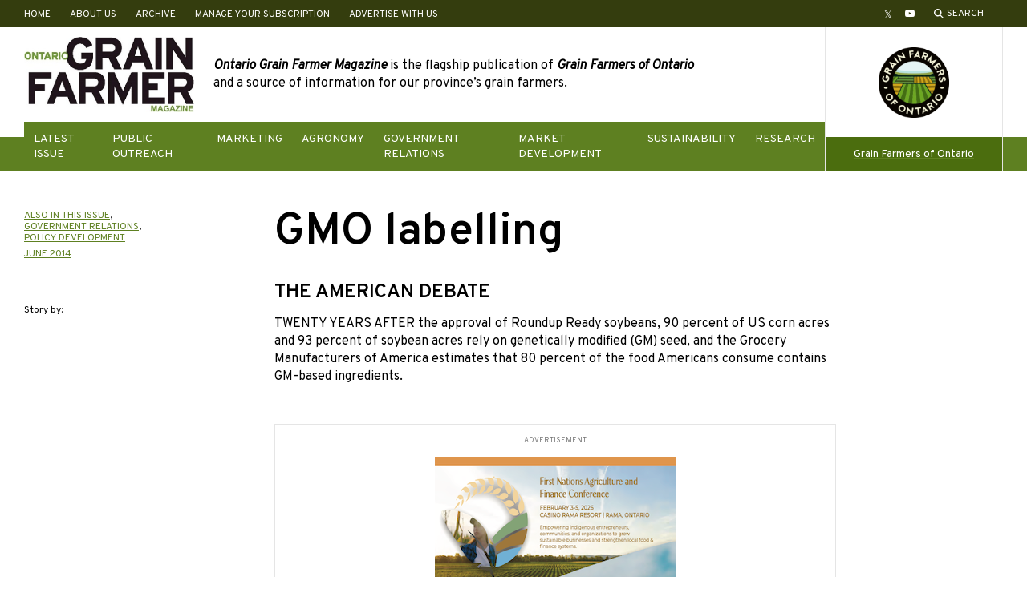

--- FILE ---
content_type: text/html; charset=UTF-8
request_url: https://ontariograinfarmer.ca/2014/06/01/gmo-labelling/
body_size: 24441
content:
<!doctype html>
<html lang="en-US">
	<head>
		<meta charset="UTF-8">
		<meta name="viewport" content="width=device-width, initial-scale=1">
		<link rel="icon" type="image/png" href="https://ontariograinfarmer.ca/wp-content/themes/ontariograinfarmer-2019/images/logos/favicon.png">
		<meta name='robots' content='index, follow, max-image-preview:large, max-snippet:-1, max-video-preview:-1' />

	<!-- This site is optimized with the Yoast SEO plugin v26.7 - https://yoast.com/wordpress/plugins/seo/ -->
	<title>GMO labelling - Ontario Grain Farmer</title>
	<link rel="canonical" href="https://ontariograinfarmer.ca/2014/06/01/gmo-labelling/" />
	<meta property="og:locale" content="en_US" />
	<meta property="og:type" content="article" />
	<meta property="og:title" content="GMO labelling - Ontario Grain Farmer" />
	<meta property="og:description" content="THE AMERICAN DEBATE TWENTY YEARS AFTER the approval of Roundup Ready soybeans, 90 percent of US corn acres and 93 percent of soybean acres rely on genetically modified (GM) seed, and the Grocery Manufacturers of&#8230;" />
	<meta property="og:url" content="https://ontariograinfarmer.ca/2014/06/01/gmo-labelling/" />
	<meta property="og:site_name" content="Ontario Grain Farmer" />
	<meta property="article:published_time" content="2014-06-01T04:00:00+00:00" />
	<meta property="article:modified_time" content="2018-11-19T17:39:49+00:00" />
	<meta name="author" content="Edith Munro" />
	<meta name="twitter:card" content="summary_large_image" />
	<meta name="twitter:creator" content="@GrainFarmerMag" />
	<meta name="twitter:site" content="@GrainFarmerMag" />
	<meta name="twitter:label1" content="Written by" />
	<meta name="twitter:data1" content="Edith Munro" />
	<meta name="twitter:label2" content="Est. reading time" />
	<meta name="twitter:data2" content="3 minutes" />
	<script type="application/ld+json" class="yoast-schema-graph">{"@context":"https://schema.org","@graph":[{"@type":"Article","@id":"https://ontariograinfarmer.ca/2014/06/01/gmo-labelling/#article","isPartOf":{"@id":"https://ontariograinfarmer.ca/2014/06/01/gmo-labelling/"},"author":[{"@id":"https://ontariograinfarmer.ca/#/schema/person/3554e87f023cc2a238ed98bf4e6d2db6"}],"headline":"GMO labelling","datePublished":"2014-06-01T04:00:00+00:00","dateModified":"2018-11-19T17:39:49+00:00","mainEntityOfPage":{"@id":"https://ontariograinfarmer.ca/2014/06/01/gmo-labelling/"},"wordCount":537,"articleSection":["Also in this issue","Government Relations","Policy Development"],"inLanguage":"en-US"},{"@type":"WebPage","@id":"https://ontariograinfarmer.ca/2014/06/01/gmo-labelling/","url":"https://ontariograinfarmer.ca/2014/06/01/gmo-labelling/","name":"GMO labelling - Ontario Grain Farmer","isPartOf":{"@id":"https://ontariograinfarmer.ca/#website"},"datePublished":"2014-06-01T04:00:00+00:00","dateModified":"2018-11-19T17:39:49+00:00","author":{"@id":"https://ontariograinfarmer.ca/#/schema/person/3554e87f023cc2a238ed98bf4e6d2db6"},"breadcrumb":{"@id":"https://ontariograinfarmer.ca/2014/06/01/gmo-labelling/#breadcrumb"},"inLanguage":"en-US","potentialAction":[{"@type":"ReadAction","target":["https://ontariograinfarmer.ca/2014/06/01/gmo-labelling/"]}]},{"@type":"BreadcrumbList","@id":"https://ontariograinfarmer.ca/2014/06/01/gmo-labelling/#breadcrumb","itemListElement":[{"@type":"ListItem","position":1,"name":"Home","item":"https://ontariograinfarmer.ca/"},{"@type":"ListItem","position":2,"name":"Posts","item":"https://ontariograinfarmer.ca/posts/"},{"@type":"ListItem","position":3,"name":"GMO labelling"}]},{"@type":"WebSite","@id":"https://ontariograinfarmer.ca/#website","url":"https://ontariograinfarmer.ca/","name":"Ontario Grain Farmer","description":"The magazine of Grain Farmers of Ontario","potentialAction":[{"@type":"SearchAction","target":{"@type":"EntryPoint","urlTemplate":"https://ontariograinfarmer.ca/?s={search_term_string}"},"query-input":{"@type":"PropertyValueSpecification","valueRequired":true,"valueName":"search_term_string"}}],"inLanguage":"en-US"},{"@type":"Person","@id":"https://ontariograinfarmer.ca/#/schema/person/3554e87f023cc2a238ed98bf4e6d2db6","name":"Edith Munro","image":{"@type":"ImageObject","inLanguage":"en-US","@id":"https://ontariograinfarmer.ca/#/schema/person/image/1a08fbef8df0419f838f5ddf852d99db","url":"https://secure.gravatar.com/avatar/022c7ed84f6ee28f4ef131125a2b8d9e6fffcb5a15a05044b6c16cfe18676274?s=96&d=mm&r=g","contentUrl":"https://secure.gravatar.com/avatar/022c7ed84f6ee28f4ef131125a2b8d9e6fffcb5a15a05044b6c16cfe18676274?s=96&d=mm&r=g","caption":"Edith Munro"},"url":"https://ontariograinfarmer.ca/author/edith-munro/"}]}</script>
	<!-- / Yoast SEO plugin. -->


<link rel='dns-prefetch' href='//fonts.googleapis.com' />
<link rel="alternate" type="application/rss+xml" title="Ontario Grain Farmer &raquo; Feed" href="https://ontariograinfarmer.ca/feed/" />
<link rel="alternate" type="application/rss+xml" title="Ontario Grain Farmer &raquo; Comments Feed" href="https://ontariograinfarmer.ca/comments/feed/" />
<link rel="alternate" title="oEmbed (JSON)" type="application/json+oembed" href="https://ontariograinfarmer.ca/wp-json/oembed/1.0/embed?url=https%3A%2F%2Fontariograinfarmer.ca%2F2014%2F06%2F01%2Fgmo-labelling%2F" />
<link rel="alternate" title="oEmbed (XML)" type="text/xml+oembed" href="https://ontariograinfarmer.ca/wp-json/oembed/1.0/embed?url=https%3A%2F%2Fontariograinfarmer.ca%2F2014%2F06%2F01%2Fgmo-labelling%2F&#038;format=xml" />
		<!-- This site uses the Google Analytics by MonsterInsights plugin v9.11.1 - Using Analytics tracking - https://www.monsterinsights.com/ -->
							<script src="//www.googletagmanager.com/gtag/js?id=G-WN4GDH5FVW"  data-cfasync="false" data-wpfc-render="false" type="text/javascript" async></script>
			<script data-cfasync="false" data-wpfc-render="false" type="text/javascript">
				var mi_version = '9.11.1';
				var mi_track_user = true;
				var mi_no_track_reason = '';
								var MonsterInsightsDefaultLocations = {"page_location":"https:\/\/ontariograinfarmer.ca\/2014\/06\/01\/gmo-labelling\/"};
								if ( typeof MonsterInsightsPrivacyGuardFilter === 'function' ) {
					var MonsterInsightsLocations = (typeof MonsterInsightsExcludeQuery === 'object') ? MonsterInsightsPrivacyGuardFilter( MonsterInsightsExcludeQuery ) : MonsterInsightsPrivacyGuardFilter( MonsterInsightsDefaultLocations );
				} else {
					var MonsterInsightsLocations = (typeof MonsterInsightsExcludeQuery === 'object') ? MonsterInsightsExcludeQuery : MonsterInsightsDefaultLocations;
				}

								var disableStrs = [
										'ga-disable-G-WN4GDH5FVW',
									];

				/* Function to detect opted out users */
				function __gtagTrackerIsOptedOut() {
					for (var index = 0; index < disableStrs.length; index++) {
						if (document.cookie.indexOf(disableStrs[index] + '=true') > -1) {
							return true;
						}
					}

					return false;
				}

				/* Disable tracking if the opt-out cookie exists. */
				if (__gtagTrackerIsOptedOut()) {
					for (var index = 0; index < disableStrs.length; index++) {
						window[disableStrs[index]] = true;
					}
				}

				/* Opt-out function */
				function __gtagTrackerOptout() {
					for (var index = 0; index < disableStrs.length; index++) {
						document.cookie = disableStrs[index] + '=true; expires=Thu, 31 Dec 2099 23:59:59 UTC; path=/';
						window[disableStrs[index]] = true;
					}
				}

				if ('undefined' === typeof gaOptout) {
					function gaOptout() {
						__gtagTrackerOptout();
					}
				}
								window.dataLayer = window.dataLayer || [];

				window.MonsterInsightsDualTracker = {
					helpers: {},
					trackers: {},
				};
				if (mi_track_user) {
					function __gtagDataLayer() {
						dataLayer.push(arguments);
					}

					function __gtagTracker(type, name, parameters) {
						if (!parameters) {
							parameters = {};
						}

						if (parameters.send_to) {
							__gtagDataLayer.apply(null, arguments);
							return;
						}

						if (type === 'event') {
														parameters.send_to = monsterinsights_frontend.v4_id;
							var hookName = name;
							if (typeof parameters['event_category'] !== 'undefined') {
								hookName = parameters['event_category'] + ':' + name;
							}

							if (typeof MonsterInsightsDualTracker.trackers[hookName] !== 'undefined') {
								MonsterInsightsDualTracker.trackers[hookName](parameters);
							} else {
								__gtagDataLayer('event', name, parameters);
							}
							
						} else {
							__gtagDataLayer.apply(null, arguments);
						}
					}

					__gtagTracker('js', new Date());
					__gtagTracker('set', {
						'developer_id.dZGIzZG': true,
											});
					if ( MonsterInsightsLocations.page_location ) {
						__gtagTracker('set', MonsterInsightsLocations);
					}
										__gtagTracker('config', 'G-WN4GDH5FVW', {"forceSSL":"true","link_attribution":"true"} );
										window.gtag = __gtagTracker;										(function () {
						/* https://developers.google.com/analytics/devguides/collection/analyticsjs/ */
						/* ga and __gaTracker compatibility shim. */
						var noopfn = function () {
							return null;
						};
						var newtracker = function () {
							return new Tracker();
						};
						var Tracker = function () {
							return null;
						};
						var p = Tracker.prototype;
						p.get = noopfn;
						p.set = noopfn;
						p.send = function () {
							var args = Array.prototype.slice.call(arguments);
							args.unshift('send');
							__gaTracker.apply(null, args);
						};
						var __gaTracker = function () {
							var len = arguments.length;
							if (len === 0) {
								return;
							}
							var f = arguments[len - 1];
							if (typeof f !== 'object' || f === null || typeof f.hitCallback !== 'function') {
								if ('send' === arguments[0]) {
									var hitConverted, hitObject = false, action;
									if ('event' === arguments[1]) {
										if ('undefined' !== typeof arguments[3]) {
											hitObject = {
												'eventAction': arguments[3],
												'eventCategory': arguments[2],
												'eventLabel': arguments[4],
												'value': arguments[5] ? arguments[5] : 1,
											}
										}
									}
									if ('pageview' === arguments[1]) {
										if ('undefined' !== typeof arguments[2]) {
											hitObject = {
												'eventAction': 'page_view',
												'page_path': arguments[2],
											}
										}
									}
									if (typeof arguments[2] === 'object') {
										hitObject = arguments[2];
									}
									if (typeof arguments[5] === 'object') {
										Object.assign(hitObject, arguments[5]);
									}
									if ('undefined' !== typeof arguments[1].hitType) {
										hitObject = arguments[1];
										if ('pageview' === hitObject.hitType) {
											hitObject.eventAction = 'page_view';
										}
									}
									if (hitObject) {
										action = 'timing' === arguments[1].hitType ? 'timing_complete' : hitObject.eventAction;
										hitConverted = mapArgs(hitObject);
										__gtagTracker('event', action, hitConverted);
									}
								}
								return;
							}

							function mapArgs(args) {
								var arg, hit = {};
								var gaMap = {
									'eventCategory': 'event_category',
									'eventAction': 'event_action',
									'eventLabel': 'event_label',
									'eventValue': 'event_value',
									'nonInteraction': 'non_interaction',
									'timingCategory': 'event_category',
									'timingVar': 'name',
									'timingValue': 'value',
									'timingLabel': 'event_label',
									'page': 'page_path',
									'location': 'page_location',
									'title': 'page_title',
									'referrer' : 'page_referrer',
								};
								for (arg in args) {
																		if (!(!args.hasOwnProperty(arg) || !gaMap.hasOwnProperty(arg))) {
										hit[gaMap[arg]] = args[arg];
									} else {
										hit[arg] = args[arg];
									}
								}
								return hit;
							}

							try {
								f.hitCallback();
							} catch (ex) {
							}
						};
						__gaTracker.create = newtracker;
						__gaTracker.getByName = newtracker;
						__gaTracker.getAll = function () {
							return [];
						};
						__gaTracker.remove = noopfn;
						__gaTracker.loaded = true;
						window['__gaTracker'] = __gaTracker;
					})();
									} else {
										console.log("");
					(function () {
						function __gtagTracker() {
							return null;
						}

						window['__gtagTracker'] = __gtagTracker;
						window['gtag'] = __gtagTracker;
					})();
									}
			</script>
							<!-- / Google Analytics by MonsterInsights -->
		<style id='wp-img-auto-sizes-contain-inline-css' type='text/css'>
img:is([sizes=auto i],[sizes^="auto," i]){contain-intrinsic-size:3000px 1500px}
/*# sourceURL=wp-img-auto-sizes-contain-inline-css */
</style>
<link rel='stylesheet' id='adsanity-default-css-css' href='https://ontariograinfarmer.ca/wp-content/plugins/adsanity/dist/css/widget-default.css?ver=1.9.5' type='text/css' media='screen' />
<style id='wp-emoji-styles-inline-css' type='text/css'>

	img.wp-smiley, img.emoji {
		display: inline !important;
		border: none !important;
		box-shadow: none !important;
		height: 1em !important;
		width: 1em !important;
		margin: 0 0.07em !important;
		vertical-align: -0.1em !important;
		background: none !important;
		padding: 0 !important;
	}
/*# sourceURL=wp-emoji-styles-inline-css */
</style>
<style id='classic-theme-styles-inline-css' type='text/css'>
/*! This file is auto-generated */
.wp-block-button__link{color:#fff;background-color:#32373c;border-radius:9999px;box-shadow:none;text-decoration:none;padding:calc(.667em + 2px) calc(1.333em + 2px);font-size:1.125em}.wp-block-file__button{background:#32373c;color:#fff;text-decoration:none}
/*# sourceURL=/wp-includes/css/classic-themes.min.css */
</style>
<link rel='stylesheet' id='adsanity-vii-css' href='https://ontariograinfarmer.ca/wp-content/plugins/adsanity-vi-video-ads/public/dist/bundle.css?ver=1.4' type='text/css' media='all' />
<link rel='stylesheet' id='pb-theme-fonts-css' href='https://fonts.googleapis.com/css?family=Overpass%3A400%2C400i%2C600&#038;display=swap&#038;ver=1.2.0' type='text/css' media='all' />
<link rel='stylesheet' id='pb-style-css' href='https://ontariograinfarmer.ca/wp-content/themes/ontariograinfarmer-2019/style.css?ver=1.2.0' type='text/css' media='all' />
<script type="text/javascript" src="https://ontariograinfarmer.ca/wp-content/plugins/google-analytics-for-wordpress/assets/js/frontend-gtag.min.js?ver=9.11.1" id="monsterinsights-frontend-script-js" async="async" data-wp-strategy="async"></script>
<script data-cfasync="false" data-wpfc-render="false" type="text/javascript" id='monsterinsights-frontend-script-js-extra'>/* <![CDATA[ */
var monsterinsights_frontend = {"js_events_tracking":"true","download_extensions":"doc,pdf,ppt,zip,xls,docx,pptx,xlsx","inbound_paths":"[{\"path\":\"\\\/go\\\/\",\"label\":\"affiliate\"},{\"path\":\"\\\/recommend\\\/\",\"label\":\"affiliate\"}]","home_url":"https:\/\/ontariograinfarmer.ca","hash_tracking":"false","v4_id":"G-WN4GDH5FVW"};/* ]]> */
</script>
<script type="text/javascript" src="https://ontariograinfarmer.ca/wp-includes/js/jquery/jquery.min.js?ver=3.7.1" id="jquery-core-js"></script>
<script type="text/javascript" src="https://ontariograinfarmer.ca/wp-includes/js/jquery/jquery-migrate.min.js?ver=3.4.1" id="jquery-migrate-js"></script>
<link rel="https://api.w.org/" href="https://ontariograinfarmer.ca/wp-json/" /><link rel="alternate" title="JSON" type="application/json" href="https://ontariograinfarmer.ca/wp-json/wp/v2/posts/962" /><link rel="EditURI" type="application/rsd+xml" title="RSD" href="https://ontariograinfarmer.ca/xmlrpc.php?rsd" />
<meta name="generator" content="WordPress 6.9" />
<link rel='shortlink' href='https://ontariograinfarmer.ca/?p=962' />
<link rel="icon" href="https://ontariograinfarmer.ca/wp-content/uploads/2017/07/cropped-ogf-32x32.png" sizes="32x32" />
<link rel="icon" href="https://ontariograinfarmer.ca/wp-content/uploads/2017/07/cropped-ogf-192x192.png" sizes="192x192" />
<link rel="apple-touch-icon" href="https://ontariograinfarmer.ca/wp-content/uploads/2017/07/cropped-ogf-180x180.png" />
<meta name="msapplication-TileImage" content="https://ontariograinfarmer.ca/wp-content/uploads/2017/07/cropped-ogf-270x270.png" />
		<style type="text/css" id="wp-custom-css">
			[href*="twitter.com"]:before {
		content: "\1D54F"!important;
}		</style>
			<style id='wp-block-heading-inline-css' type='text/css'>
h1:where(.wp-block-heading).has-background,h2:where(.wp-block-heading).has-background,h3:where(.wp-block-heading).has-background,h4:where(.wp-block-heading).has-background,h5:where(.wp-block-heading).has-background,h6:where(.wp-block-heading).has-background{padding:1.25em 2.375em}h1.has-text-align-left[style*=writing-mode]:where([style*=vertical-lr]),h1.has-text-align-right[style*=writing-mode]:where([style*=vertical-rl]),h2.has-text-align-left[style*=writing-mode]:where([style*=vertical-lr]),h2.has-text-align-right[style*=writing-mode]:where([style*=vertical-rl]),h3.has-text-align-left[style*=writing-mode]:where([style*=vertical-lr]),h3.has-text-align-right[style*=writing-mode]:where([style*=vertical-rl]),h4.has-text-align-left[style*=writing-mode]:where([style*=vertical-lr]),h4.has-text-align-right[style*=writing-mode]:where([style*=vertical-rl]),h5.has-text-align-left[style*=writing-mode]:where([style*=vertical-lr]),h5.has-text-align-right[style*=writing-mode]:where([style*=vertical-rl]),h6.has-text-align-left[style*=writing-mode]:where([style*=vertical-lr]),h6.has-text-align-right[style*=writing-mode]:where([style*=vertical-rl]){rotate:180deg}
/*# sourceURL=https://ontariograinfarmer.ca/wp-includes/blocks/heading/style.min.css */
</style>
<style id='wp-block-paragraph-inline-css' type='text/css'>
.is-small-text{font-size:.875em}.is-regular-text{font-size:1em}.is-large-text{font-size:2.25em}.is-larger-text{font-size:3em}.has-drop-cap:not(:focus):first-letter{float:left;font-size:8.4em;font-style:normal;font-weight:100;line-height:.68;margin:.05em .1em 0 0;text-transform:uppercase}body.rtl .has-drop-cap:not(:focus):first-letter{float:none;margin-left:.1em}p.has-drop-cap.has-background{overflow:hidden}:root :where(p.has-background){padding:1.25em 2.375em}:where(p.has-text-color:not(.has-link-color)) a{color:inherit}p.has-text-align-left[style*="writing-mode:vertical-lr"],p.has-text-align-right[style*="writing-mode:vertical-rl"]{rotate:180deg}
/*# sourceURL=https://ontariograinfarmer.ca/wp-includes/blocks/paragraph/style.min.css */
</style>
<style id='wp-block-table-inline-css' type='text/css'>
.wp-block-table{overflow-x:auto}.wp-block-table table{border-collapse:collapse;width:100%}.wp-block-table thead{border-bottom:3px solid}.wp-block-table tfoot{border-top:3px solid}.wp-block-table td,.wp-block-table th{border:1px solid;padding:.5em}.wp-block-table .has-fixed-layout{table-layout:fixed;width:100%}.wp-block-table .has-fixed-layout td,.wp-block-table .has-fixed-layout th{word-break:break-word}.wp-block-table.aligncenter,.wp-block-table.alignleft,.wp-block-table.alignright{display:table;width:auto}.wp-block-table.aligncenter td,.wp-block-table.aligncenter th,.wp-block-table.alignleft td,.wp-block-table.alignleft th,.wp-block-table.alignright td,.wp-block-table.alignright th{word-break:break-word}.wp-block-table .has-subtle-light-gray-background-color{background-color:#f3f4f5}.wp-block-table .has-subtle-pale-green-background-color{background-color:#e9fbe5}.wp-block-table .has-subtle-pale-blue-background-color{background-color:#e7f5fe}.wp-block-table .has-subtle-pale-pink-background-color{background-color:#fcf0ef}.wp-block-table.is-style-stripes{background-color:initial;border-collapse:inherit;border-spacing:0}.wp-block-table.is-style-stripes tbody tr:nth-child(odd){background-color:#f0f0f0}.wp-block-table.is-style-stripes.has-subtle-light-gray-background-color tbody tr:nth-child(odd){background-color:#f3f4f5}.wp-block-table.is-style-stripes.has-subtle-pale-green-background-color tbody tr:nth-child(odd){background-color:#e9fbe5}.wp-block-table.is-style-stripes.has-subtle-pale-blue-background-color tbody tr:nth-child(odd){background-color:#e7f5fe}.wp-block-table.is-style-stripes.has-subtle-pale-pink-background-color tbody tr:nth-child(odd){background-color:#fcf0ef}.wp-block-table.is-style-stripes td,.wp-block-table.is-style-stripes th{border-color:#0000}.wp-block-table.is-style-stripes{border-bottom:1px solid #f0f0f0}.wp-block-table .has-border-color td,.wp-block-table .has-border-color th,.wp-block-table .has-border-color tr,.wp-block-table .has-border-color>*{border-color:inherit}.wp-block-table table[style*=border-top-color] tr:first-child,.wp-block-table table[style*=border-top-color] tr:first-child td,.wp-block-table table[style*=border-top-color] tr:first-child th,.wp-block-table table[style*=border-top-color]>*,.wp-block-table table[style*=border-top-color]>* td,.wp-block-table table[style*=border-top-color]>* th{border-top-color:inherit}.wp-block-table table[style*=border-top-color] tr:not(:first-child){border-top-color:initial}.wp-block-table table[style*=border-right-color] td:last-child,.wp-block-table table[style*=border-right-color] th,.wp-block-table table[style*=border-right-color] tr,.wp-block-table table[style*=border-right-color]>*{border-right-color:inherit}.wp-block-table table[style*=border-bottom-color] tr:last-child,.wp-block-table table[style*=border-bottom-color] tr:last-child td,.wp-block-table table[style*=border-bottom-color] tr:last-child th,.wp-block-table table[style*=border-bottom-color]>*,.wp-block-table table[style*=border-bottom-color]>* td,.wp-block-table table[style*=border-bottom-color]>* th{border-bottom-color:inherit}.wp-block-table table[style*=border-bottom-color] tr:not(:last-child){border-bottom-color:initial}.wp-block-table table[style*=border-left-color] td:first-child,.wp-block-table table[style*=border-left-color] th,.wp-block-table table[style*=border-left-color] tr,.wp-block-table table[style*=border-left-color]>*{border-left-color:inherit}.wp-block-table table[style*=border-style] td,.wp-block-table table[style*=border-style] th,.wp-block-table table[style*=border-style] tr,.wp-block-table table[style*=border-style]>*{border-style:inherit}.wp-block-table table[style*=border-width] td,.wp-block-table table[style*=border-width] th,.wp-block-table table[style*=border-width] tr,.wp-block-table table[style*=border-width]>*{border-style:inherit;border-width:inherit}
/*# sourceURL=https://ontariograinfarmer.ca/wp-includes/blocks/table/style.min.css */
</style>
<style id='global-styles-inline-css' type='text/css'>
:root{--wp--preset--aspect-ratio--square: 1;--wp--preset--aspect-ratio--4-3: 4/3;--wp--preset--aspect-ratio--3-4: 3/4;--wp--preset--aspect-ratio--3-2: 3/2;--wp--preset--aspect-ratio--2-3: 2/3;--wp--preset--aspect-ratio--16-9: 16/9;--wp--preset--aspect-ratio--9-16: 9/16;--wp--preset--gradient--vivid-cyan-blue-to-vivid-purple: linear-gradient(135deg,rgb(6,147,227) 0%,rgb(155,81,224) 100%);--wp--preset--gradient--light-green-cyan-to-vivid-green-cyan: linear-gradient(135deg,rgb(122,220,180) 0%,rgb(0,208,130) 100%);--wp--preset--gradient--luminous-vivid-amber-to-luminous-vivid-orange: linear-gradient(135deg,rgb(252,185,0) 0%,rgb(255,105,0) 100%);--wp--preset--gradient--luminous-vivid-orange-to-vivid-red: linear-gradient(135deg,rgb(255,105,0) 0%,rgb(207,46,46) 100%);--wp--preset--gradient--very-light-gray-to-cyan-bluish-gray: linear-gradient(135deg,rgb(238,238,238) 0%,rgb(169,184,195) 100%);--wp--preset--gradient--cool-to-warm-spectrum: linear-gradient(135deg,rgb(74,234,220) 0%,rgb(151,120,209) 20%,rgb(207,42,186) 40%,rgb(238,44,130) 60%,rgb(251,105,98) 80%,rgb(254,248,76) 100%);--wp--preset--gradient--blush-light-purple: linear-gradient(135deg,rgb(255,206,236) 0%,rgb(152,150,240) 100%);--wp--preset--gradient--blush-bordeaux: linear-gradient(135deg,rgb(254,205,165) 0%,rgb(254,45,45) 50%,rgb(107,0,62) 100%);--wp--preset--gradient--luminous-dusk: linear-gradient(135deg,rgb(255,203,112) 0%,rgb(199,81,192) 50%,rgb(65,88,208) 100%);--wp--preset--gradient--pale-ocean: linear-gradient(135deg,rgb(255,245,203) 0%,rgb(182,227,212) 50%,rgb(51,167,181) 100%);--wp--preset--gradient--electric-grass: linear-gradient(135deg,rgb(202,248,128) 0%,rgb(113,206,126) 100%);--wp--preset--gradient--midnight: linear-gradient(135deg,rgb(2,3,129) 0%,rgb(40,116,252) 100%);--wp--preset--font-size--small: 12px;--wp--preset--font-size--medium: 20px;--wp--preset--font-size--large: 36px;--wp--preset--font-size--x-large: 42px;--wp--preset--spacing--20: 0.44rem;--wp--preset--spacing--30: 0.67rem;--wp--preset--spacing--40: 1rem;--wp--preset--spacing--50: 1.5rem;--wp--preset--spacing--60: 2.25rem;--wp--preset--spacing--70: 3.38rem;--wp--preset--spacing--80: 5.06rem;--wp--preset--shadow--natural: 6px 6px 9px rgba(0, 0, 0, 0.2);--wp--preset--shadow--deep: 12px 12px 50px rgba(0, 0, 0, 0.4);--wp--preset--shadow--sharp: 6px 6px 0px rgba(0, 0, 0, 0.2);--wp--preset--shadow--outlined: 6px 6px 0px -3px rgb(255, 255, 255), 6px 6px rgb(0, 0, 0);--wp--preset--shadow--crisp: 6px 6px 0px rgb(0, 0, 0);}:where(.is-layout-flex){gap: 0.5em;}:where(.is-layout-grid){gap: 0.5em;}body .is-layout-flex{display: flex;}.is-layout-flex{flex-wrap: wrap;align-items: center;}.is-layout-flex > :is(*, div){margin: 0;}body .is-layout-grid{display: grid;}.is-layout-grid > :is(*, div){margin: 0;}:where(.wp-block-columns.is-layout-flex){gap: 2em;}:where(.wp-block-columns.is-layout-grid){gap: 2em;}:where(.wp-block-post-template.is-layout-flex){gap: 1.25em;}:where(.wp-block-post-template.is-layout-grid){gap: 1.25em;}.has-vivid-cyan-blue-to-vivid-purple-gradient-background{background: var(--wp--preset--gradient--vivid-cyan-blue-to-vivid-purple) !important;}.has-light-green-cyan-to-vivid-green-cyan-gradient-background{background: var(--wp--preset--gradient--light-green-cyan-to-vivid-green-cyan) !important;}.has-luminous-vivid-amber-to-luminous-vivid-orange-gradient-background{background: var(--wp--preset--gradient--luminous-vivid-amber-to-luminous-vivid-orange) !important;}.has-luminous-vivid-orange-to-vivid-red-gradient-background{background: var(--wp--preset--gradient--luminous-vivid-orange-to-vivid-red) !important;}.has-very-light-gray-to-cyan-bluish-gray-gradient-background{background: var(--wp--preset--gradient--very-light-gray-to-cyan-bluish-gray) !important;}.has-cool-to-warm-spectrum-gradient-background{background: var(--wp--preset--gradient--cool-to-warm-spectrum) !important;}.has-blush-light-purple-gradient-background{background: var(--wp--preset--gradient--blush-light-purple) !important;}.has-blush-bordeaux-gradient-background{background: var(--wp--preset--gradient--blush-bordeaux) !important;}.has-luminous-dusk-gradient-background{background: var(--wp--preset--gradient--luminous-dusk) !important;}.has-pale-ocean-gradient-background{background: var(--wp--preset--gradient--pale-ocean) !important;}.has-electric-grass-gradient-background{background: var(--wp--preset--gradient--electric-grass) !important;}.has-midnight-gradient-background{background: var(--wp--preset--gradient--midnight) !important;}.has-small-font-size{font-size: var(--wp--preset--font-size--small) !important;}.has-medium-font-size{font-size: var(--wp--preset--font-size--medium) !important;}.has-large-font-size{font-size: var(--wp--preset--font-size--large) !important;}.has-x-large-font-size{font-size: var(--wp--preset--font-size--x-large) !important;}
/*# sourceURL=global-styles-inline-css */
</style>
<link rel='stylesheet' id='socialsnap-styles-css' href='https://ontariograinfarmer.ca/wp-content/plugins/socialsnap/assets/css/socialsnap.css?ver=1.4' type='text/css' media='all' />
<link rel='stylesheet' id='wpforms-classic-base-css' href='https://ontariograinfarmer.ca/wp-content/plugins/wpforms-lite/assets/css/frontend/classic/wpforms-base.min.css?ver=1.9.8.7' type='text/css' media='all' />
</head>
	<body class="wp-singular post-template-default single single-post postid-962 single-format-standard wp-embed-responsive wp-theme-ontariograinfarmer-2019">
				<a class="u-sr-only u-skip-link" href="#content">Skip to content</a>
		<div class="c-super-header u-hidden-mobile">
			<div class="o-container">
				<div class="c-super-header__content">
					<ul id="header-links" class="o-list-bare c-footer-nav c-footer-nav--header"><li id="menu-item-6650" class="menu-item menu-item-type-post_type menu-item-object-page menu-item-home menu-item-6650"><a href="https://ontariograinfarmer.ca/">Home</a></li>
<li id="menu-item-3243" class="menu-item menu-item-type-post_type menu-item-object-page menu-item-3243"><a href="https://ontariograinfarmer.ca/about-us/">About Us</a></li>
<li id="menu-item-3244" class="menu-item menu-item-type-post_type menu-item-object-page current_page_parent menu-item-3244"><a href="https://ontariograinfarmer.ca/posts/">Archive</a></li>
<li id="menu-item-12892" class="menu-item menu-item-type-custom menu-item-object-custom menu-item-12892"><a target="_blank" href="https://gfo1.typeform.com/ogf-mag-status">Manage Your Subscription</a></li>
<li id="menu-item-12988" class="menu-item menu-item-type-post_type menu-item-object-page menu-item-12988"><a href="https://ontariograinfarmer.ca/advertise-with-us/">Advertise With Us</a></li>
</ul>					<div class="c-super-header__social-search">
						<ul id="social-links-header" class="o-list-bare c-social-nav__list"><li id="menu-item-3219" class="menu-item menu-item-type-custom menu-item-object-custom menu-item-3219"><a target="_blank" href="http://www.twitter.com/grainfarmermag"><span class="u-sr-only">Twitter</span></a></li>
<li id="menu-item-3263" class="menu-item menu-item-type-custom menu-item-object-custom menu-item-3263"><a target="_blank" href="https://www.youtube.com/user/grainfarmersontario"><span class="u-sr-only">YouTube</span></a></li>
</ul>						<a href="https://ontariograinfarmer.ca/search/" class="o-button-bare c-button-search">
							<svg xmlns="http://www.w3.org/2000/svg" viewBox="0 0 12 12" width="12" height="12" fill="#fff" class="c-button-search__icon">
								<path d="M4.75,1.5A3.25,3.25,0,1,1,1.5,4.75,3.26,3.26,0,0,1,4.75,1.5m0-1.5A4.75,4.75,0,1,0,9.5,4.75,4.75,4.75,0,0,0,4.75,0Z"/>
								<rect class="cls-1" x="9.5" y="7.4" width="0.35" height="4.54" transform="translate(-4.01 9.67) rotate(-45)"/>
								<polygon points="8.19 7.34 7.34 8.19 11.15 12 12 11.15 8.19 7.34 8.19 7.34"/>
							</svg>
							<span class="c-button-search__label">Search</span>
						</a>
					</div>
				</div>
			</div>
		</div>
		<header class="c-site-header">
			<div class="c-mobile-navigation-controls u-hidden-desktop">
				<a href="https://ontariograinfarmer.ca/search/" class="o-button-bare c-button-search">
					<svg xmlns="http://www.w3.org/2000/svg" viewBox="0 0 12 12" width="12" height="12" fill="#000" class="c-button-search__icon">
						<path d="M4.75,1.5A3.25,3.25,0,1,1,1.5,4.75,3.26,3.26,0,0,1,4.75,1.5m0-1.5A4.75,4.75,0,1,0,9.5,4.75,4.75,4.75,0,0,0,4.75,0Z"/>
						<rect class="cls-1" x="9.5" y="7.4" width="0.35" height="4.54" transform="translate(-4.01 9.67) rotate(-45)"/>
						<polygon points="8.19 7.34 7.34 8.19 11.15 12 12 11.15 8.19 7.34 8.19 7.34"/>
					</svg>
					<span class="c-button-search__label">Search</span>
				</a>
				<button type="button" class="o-button-bare c-nav-toggle js-menu-toggle" aria-controls="primary-navigation">
					<span class="c-nav-toggle__box">
						<span class="c-nav-toggle__inner"></span>
					</span>
					<span class="u-sr-only">Toggle menu</span>
				</button>
			</div>
			<div class="o-container">
				<div class="c-site-header__parts">
					<div class="c-site-header__left">
						<div class="c-site-header__parts-inner">
							<div class="c-site-header__top">
								<div class="c-site-header__content">
									<a href="https://ontariograinfarmer.ca/" class="c-site-header__logo" rel="home">
										<img src="https://ontariograinfarmer.ca/wp-content/themes/ontariograinfarmer-2019/images/logos/ontario-grain-farmer-magazine-logo.png" alt="Ontario Grain Farmer">
									</a>
																			<div class="c-site-header__intro-text u-hidden-mobile">
											<div id="text-14" class="widget_text">			<div class="textwidget"><p><b><i>Ontario Grain Farmer Magazine</i></b> is the flagship publication of <b><i>Grain Farmers of Ontario</i></b> and a source of information for our province’s grain farmers.<span class="Apple-converted-space"> </span></p>
</div>
		</div>										</div>
																	</div>
							</div>
							<div class="c-site-header__bottom">
								<nav class="c-primary-nav" aria-label="Primary Menu">
									<ul id="primary-navigation" class="o-list-bare c-primary-nav__list js-primary-navigation"><li id="menu-item-12989" class="menu-item menu-item-type-custom menu-item-object-custom menu-item-has-children menu-item-12989"><a href="https://ontariograinfarmer.ca/2025/12/">Latest Issue</a>
<ul class="sub-menu">
	<li id="menu-item-12993" class="menu-item menu-item-type-custom menu-item-object-custom menu-item-12993"><a href="https://ontariograinfarmer.ca/2025/11/">November Issue</a></li>
	<li id="menu-item-12990" class="menu-item menu-item-type-custom menu-item-object-custom menu-item-12990"><a href="https://ontariograinfarmer.ca/2025/10/">October Issue</a></li>
</ul>
</li>
<li id="menu-item-3231" class="menu-item menu-item-type-taxonomy menu-item-object-category menu-item-3231"><a href="https://ontariograinfarmer.ca/category/public-outreach/">Public Outreach</a></li>
<li id="menu-item-3232" class="menu-item menu-item-type-taxonomy menu-item-object-category menu-item-3232"><a href="https://ontariograinfarmer.ca/category/marketing/">Marketing</a></li>
<li id="menu-item-3233" class="menu-item menu-item-type-taxonomy menu-item-object-category menu-item-3233"><a href="https://ontariograinfarmer.ca/category/agronomy/">Agronomy</a></li>
<li id="menu-item-5725" class="menu-item menu-item-type-taxonomy menu-item-object-category current-post-ancestor current-menu-parent current-post-parent menu-item-5725"><a href="https://ontariograinfarmer.ca/category/government-relations/">Government Relations</a></li>
<li id="menu-item-3236" class="menu-item menu-item-type-taxonomy menu-item-object-category menu-item-3236"><a href="https://ontariograinfarmer.ca/category/market-development/">Market Development</a></li>
<li id="menu-item-3237" class="menu-item menu-item-type-taxonomy menu-item-object-category menu-item-3237"><a href="https://ontariograinfarmer.ca/category/sustainability/">Sustainability</a></li>
<li id="menu-item-3238" class="menu-item menu-item-type-taxonomy menu-item-object-category menu-item-3238"><a href="https://ontariograinfarmer.ca/category/research/">Research</a></li>
</ul>								</nav>
							</div>
						</div>
					</div>
					<div class="c-site-header__right u-hidden-mobile">
						<a href="https://gfo.ca/" class="c-site-header__sister-site-link c-site-header__parts-inner">
							<div class="c-site-header__top">
								<div class="c-site-header__sister-site-logo">
									<img src="https://ontariograinfarmer.ca/wp-content/themes/ontariograinfarmer-2019/images/logos/gfo-logo.png" alt="Grain Farmers of Ontario logo">
								</div>
							</div>
							<div class="c-site-header__bottom c-site-header__sister-site-title">
								Grain Farmers of Ontario							</div>
						</a>
					</div>
				</div>
			</div>
		</header>
		<main id="content" class="c-main-content">

	<div class="o-container">
		<div class="o-row">
			<div class="o-col u-7of12-lg u-offset-1of12-xl">
									<article class="c-post post-962 post type-post status-publish format-standard hentry category-also-in-this-issue category-government-relations category-policy-development">
						<header class="c-post__header">
							<h1 class="c-post__title">GMO labelling</h1>							<h2 class="c-h3 c-post__subheading"></h2>
													</header>
						<div class="c-post__content">
							<h3>THE AMERICAN DEBATE</h3>
<p><span class="Normal">TWENTY YEARS AFTER the approval of Roundup Ready soybeans, 90 percent of US corn acres and 93 percent of soybean acres rely on genetically modified (GM) seed, and the Grocery Manufacturers of America estimates that 80 percent of the food Americans consume contains GM-based ingredients.</p>			<div class="u-clearfix"></div>
			<div class="c-ad u-margin-top-xl u-margin-bottom-xl" style="height: auto;">
				<div class="c-ad__title">Advertisement</div>
				<div class="c-ad__content c-ad__content--300-250">
					<div class="adsanity-rotating-ads ad-alignnone" data-ids="14129,14126,14052,14134,13754,14120" data-timer="10" data-align="alignnone" data-max-width="0">
<div id="ad-14129" class="ad-300x250 adsanity-300x250 alignnone adsanity-alignnone"
><div class="adsanity-inner">

<a rel="nofollow" href="https://ontariograinfarmer.ca/ads/fnafo-300x250-december-22-2025-january-31-2026/"  target="_blank"><img fetchpriority="high" decoding="async" width="300" height="250" src="https://ontariograinfarmer.ca/wp-content/uploads/2025/12/AD-7X4.875-300x250-1.png" class="no-lazy-load wp-post-image" alt="" /></a>
</div></div>

</div>				</div>
			</div>
		
<p> <img decoding="async" width="300" height="451" src="/Portals/1/Issues/2014/JuneJuly2014/GMO-labelling.gif" alt="" /></p>
<p> Yet fights over the technology — its safety, its environmental effects, its role in agriculture — continue. The hottest battles currently centre on whether to label foods that include GM ingredients.</p>
<p> The consumer’s “right to know” about foods has been hotly argued in the US before; for example, in cases such as country-of-origin labelling.&#160; It is a rallying cry that resonates with many consumers who want more control over their food supply.</p>
<p> In the US, regulations on food labelling are the responsibility of the Food and Drug Administration (FDA), a federal agency, but much of the effort to force labelling is taking place at the state level.</p>
<p> Most recently, the Vermont state legislature passed a law mandating the labelling of GM foods. Connecticut and Maine have also passed similar measures, and more than two dozen states are considering some kind of mandate. In two west coast states (California and Washington), voters barely turned down GM labelling mandates only after industry groups like the Grocery Manufacturers Association spent tens of millions of dollars on anti-labelling campaigns.</p>
<p> Whether such state laws could be enforced is another matter. Labelling supporters in Vermont predict the biotech industry will challenge any state-level law in the courts. At least one legal analysis, published in the Minnesota Law Review, suggests that state mandates are likely to violate the US Constitution’s Commerce Clause because the cost to interstate commerce would exceed any possible benefit. There are additional legal arguments that assert the US Congress has pre-empted states from mandating labelling by delegating food labelling authority to the “uniquely qualified” FDA.</p>
<p> Meanwhile, a newly introduced bill in the Congress would (if passed) prohibit any mandatory labelling of foods made with bio-engineered ingredients and effectively block state efforts to ban the use of the term “natural” in foods containing any GM ingredient. Bill supporters are reportedly intent on passing it this year, but with elections in November, the time window for action is limited.</p>
<p> Between the constitutional issues and the outlook for congressional action, state labelling campaigns could seem pointless — except that state-by-state debates are having an effect on general public attitudes.</p>
<p> For example, a New York Times poll last summer found that 93 percent of Americans want foods that contain GM ingredients to be labeled. Like recent fights over laying hen cages and hog farrowing crates, this is a battle that GM industry supporters could win in the halls of government but lose in the court of public opinion. If that happens, the final compromise is more likely to be a consistent federal regulation that would probably include a minimum tolerance level, rather than a patchwork of state laws. That would require federal legislation, an about-face in FDA’s approach to biotechnology, and an extended process to develop regulations – almost certainly a contentious, multi-year process.</p>
<p> All told, there are enough parties and opinions in this debate to guarantee the issue will not be resolved any time in the near future. •<br /> </span></p>
						</div>
						<footer class="c-post__footer">
							<div class="c-post__next-link">
								<strong>Next:</strong> <a href="https://ontariograinfarmer.ca/2014/06/01/cropside-fusarium-nozzles/" rel="next">Cropside: Fusarium nozzles!</a> &rsaquo;							</div>
							<div class="c-post__sharing">
																	<div class="u-flex u-align-items-center">
										<div class="ss-inline-share-wrapper ss-left-inline-content ss-small-icons ss-with-spacing ss-rectangle-icons ss-without-labels"><div class="ss-inline-share-content"><ul class="ss-social-icons-container"><li class=""><a href="#" aria-label="Email" data-ss-ss-link="mailto:?body=https%3A%2F%2Fontariograinfarmer.ca%2F2014%2F06%2F01%2Fgmo-labelling%2F&#038;subject=GMO%20labelling" class="ss-envelope-color" rel="nofollow noopener" data-ss-ss-network-id="envelope" data-ss-ss-post-id="962" data-ss-ss-location="inline_content" data-ss-ss-permalink="https://ontariograinfarmer.ca/2014/06/01/gmo-labelling/" data-ss-ss-type="share"> <span class="ss-share-network-content"><i class="ss-network-icon"><svg class="ss-svg-icon" aria-hidden="true" role="img" focusable="false" width="32" height="32" viewBox="0 0 32 32" xmlns="http://www.w3.org/2000/svg"><path d="M32 12.964v14.179c0 1.571-1.286 2.857-2.857 2.857h-26.286c-1.571 0-2.857-1.286-2.857-2.857v-14.179c0.536 0.589 1.143 1.107 1.804 1.554 2.964 2.018 5.964 4.036 8.875 6.161 1.5 1.107 3.357 2.464 5.304 2.464h0.036c1.946 0 3.804-1.357 5.304-2.464 2.911-2.107 5.911-4.143 8.893-6.161 0.643-0.446 1.25-0.964 1.786-1.554zM32 7.714c0 2-1.482 3.804-3.054 4.893-2.786 1.929-5.589 3.857-8.357 5.804-1.161 0.804-3.125 2.446-4.571 2.446h-0.036c-1.446 0-3.411-1.643-4.571-2.446-2.768-1.946-5.571-3.875-8.339-5.804-1.268-0.857-3.071-2.875-3.071-4.5 0-1.75 0.946-3.25 2.857-3.25h26.286c1.554 0 2.857 1.286 2.857 2.857z"></path></svg></i></span></a></li><li class=""><a href="#" aria-label="Facebook" data-ss-ss-link="https://www.facebook.com/sharer.php?t=GMO%20labelling&#038;u=https%3A%2F%2Fontariograinfarmer.ca%2F2014%2F06%2F01%2Fgmo-labelling%2F" class="ss-facebook-color" rel="nofollow noopener" data-ss-ss-network-id="facebook" data-ss-ss-post-id="962" data-ss-ss-location="inline_content" data-ss-ss-permalink="https://ontariograinfarmer.ca/2014/06/01/gmo-labelling/" data-ss-ss-type="share" data-has-api="true"> <span class="ss-share-network-content"><i class="ss-network-icon"><svg class="ss-svg-icon" aria-hidden="true" role="img" focusable="false" width="32" height="32" viewBox="0 0 32 32" xmlns="http://www.w3.org/2000/svg"><path d="M32 16.098C32 7.208 24.837 0 16 0S0 7.207 0 16.098C0 24.133 5.851 30.792 13.5 32V20.751H9.437v-4.653H13.5V12.55c0-4.034 2.389-6.263 6.043-6.263 1.751 0 3.582.315 3.582.315v3.961h-2.018c-1.987 0-2.607 1.241-2.607 2.514v3.02h4.438l-.71 4.653H18.5V32C26.149 30.792 32 24.133 32 16.098z" /></svg></i></span></a></li><li class=""><a href="#" aria-label="Twitter" data-ss-ss-link="https://twitter.com/intent/tweet?text=GMO+labelling&#038;url=https%3A%2F%2Fontariograinfarmer.ca%2F2014%2F06%2F01%2Fgmo-labelling%2F" class="ss-twitter-color" rel="nofollow noopener" data-ss-ss-network-id="twitter" data-ss-ss-post-id="962" data-ss-ss-location="inline_content" data-ss-ss-permalink="https://ontariograinfarmer.ca/2014/06/01/gmo-labelling/" data-ss-ss-type="share"> <span class="ss-share-network-content"><i class="ss-network-icon"><svg class="ss-svg-icon" aria-hidden="true" role="img" focusable="false" width="32" height="32" viewBox="0 0 24 24"><path d="M18.244 2.25h3.308l-7.227 8.26 8.502 11.24H16.17l-5.214-6.817L4.99 21.75H1.68l7.73-8.835L1.254 2.25H8.08l4.713 6.231zm-1.161 17.52h1.833L7.084 4.126H5.117z"></path></svg></i></span></a></li></ul></div></div>									</div>
																									<button class="wp-block-pb-button c-post__sharing-feedback-button js-send-feedback-button">
										Send Us Your Feedback									</button>
															</div>
							<div id="wpforms-widget-2" class="c-post__sharing-feedback-form js-send-feedback-form wpforms-widget" style="display: none"><h2 class="c-widget__title">Send us Your Feedback</h2><div class="wpforms-container " id="wpforms-6649"><form id="wpforms-form-6649" class="wpforms-validate wpforms-form" data-formid="6649" method="post" enctype="multipart/form-data" action="/2014/06/01/gmo-labelling/" data-token="4c0505bc5cb53cdaa13965e2ba26dbc3" data-token-time="1769075847"><noscript class="wpforms-error-noscript">Please enable JavaScript in your browser to complete this form.</noscript><div class="wpforms-field-container"><div id="wpforms-6649-field_0-container" class="wpforms-field wpforms-field-name" data-field-id="0"><label class="wpforms-field-label">Your Name <span class="wpforms-required-label">*</span></label><div class="wpforms-field-row wpforms-field-large"><div class="wpforms-field-row-block wpforms-first wpforms-one-half"><input type="text" id="wpforms-6649-field_0" class="wpforms-field-name-first wpforms-field-required" name="wpforms[fields][0][first]" required><label for="wpforms-6649-field_0" class="wpforms-field-sublabel after">First</label></div><div class="wpforms-field-row-block wpforms-one-half"><input type="text" id="wpforms-6649-field_0-last" class="wpforms-field-name-last wpforms-field-required" name="wpforms[fields][0][last]" required><label for="wpforms-6649-field_0-last" class="wpforms-field-sublabel after">Last</label></div></div></div><div id="wpforms-6649-field_1-container" class="wpforms-field wpforms-field-email" data-field-id="1"><label class="wpforms-field-label" for="wpforms-6649-field_1">Your Email <span class="wpforms-required-label">*</span></label><input type="email" id="wpforms-6649-field_1" class="wpforms-field-large wpforms-field-required" name="wpforms[fields][1]" spellcheck="false" required></div><div id="wpforms-6649-field_2-container" class="wpforms-field wpforms-field-textarea" data-field-id="2"><label class="wpforms-field-label" for="wpforms-6649-field_2">Your Feedback <span class="wpforms-required-label">*</span></label><textarea id="wpforms-6649-field_2" class="wpforms-field-medium wpforms-field-required" name="wpforms[fields][2]" required></textarea></div></div><!-- .wpforms-field-container --><div class="wpforms-field wpforms-field-hp"><label for="wpforms-6649-field-hp" class="wpforms-field-label">Name</label><input type="text" name="wpforms[hp]" id="wpforms-6649-field-hp" class="wpforms-field-medium"></div><div class="wpforms-recaptcha-container wpforms-is-recaptcha wpforms-is-recaptcha-type-v2" ><div class="g-recaptcha" data-sitekey="6LdRgNwZAAAAAO6Dz8xcOODD2O-BZJhYBpJ3T9an"></div><input type="text" name="g-recaptcha-hidden" class="wpforms-recaptcha-hidden" style="position:absolute!important;clip:rect(0,0,0,0)!important;height:1px!important;width:1px!important;border:0!important;overflow:hidden!important;padding:0!important;margin:0!important;" data-rule-recaptcha="1"></div><div class="wpforms-submit-container" ><input type="hidden" name="wpforms[id]" value="6649"><input type="hidden" name="page_title" value="GMO labelling"><input type="hidden" name="page_url" value="https://ontariograinfarmer.ca/2014/06/01/gmo-labelling/"><input type="hidden" name="url_referer" value=""><input type="hidden" name="page_id" value="962"><input type="hidden" name="wpforms[post_id]" value="962"><button type="submit" name="wpforms[submit]" id="wpforms-submit-6649" class="wpforms-submit" data-alt-text="Sending..." data-submit-text="Submit" aria-live="assertive" value="wpforms-submit">Submit</button></div></form></div>  <!-- .wpforms-container --></div>						</footer>
					</article>
							</div>
			<div class="o-col o-col--first-lg u-2of12-xl u-3of12-lg">
				<div class="c-post__meta">
											<div class="c-post__categories">
							<a href="https://ontariograinfarmer.ca/category/also-in-this-issue/" rel="category tag">Also in this issue</a>, <a href="https://ontariograinfarmer.ca/category/government-relations/" rel="category tag">Government Relations</a>, <a href="https://ontariograinfarmer.ca/category/policy-development/" rel="category tag">Policy Development</a>						</div>
										<a href="https://ontariograinfarmer.ca/2014/06/">
						<time dateTime="2014-06-01" class="c-post__date">
							June 2014						</time>
					</a>
									</div>
				<div class="c-post__author-wrapper">
					<p class="u-text-small">Story by:</p>
									</div>
			</div>
		</div>
	</div>

		</main>
					<div class="c-sidebar c-sidebar--pre-footer">
				<div class="o-container">
					<aside id="custom_html-8" class="widget_text widget_custom_html u-no-margin-bottom"><div class="textwidget custom-html-widget"><div class="o-row u-justify-content-center u-margin-bottom-lg">
	<div class="o-col u-10of12-lg">
		<div style="background-image:url(https://ontariograinfarmer.ca/wp-content/uploads/2019/11/image-1024x190.png)" class="wp-block-pb-image-background">
			<div class="wp-block-pb-image-background__content">
				<h2 style="text-align:center">The Daily Commodity Report</h2>
				<div class="o-row u-justify-content-center">
					<div class="o-col u-6of12-sm u-5of12-md u-4of12-lg">
						<a class="c-button is-full-width" href="https://gfo.ca/marketing/daily-commodity-report/">See Today’s Report</a>
					</div>
					<div class="o-col u-6of12-sm u-5of12-md u-4of12-lg">
						<a class="c-button is-full-width is-style-ko" href="mailto:farmmarketnews-subscribe@list.gfo.ca">Subscribe Now</a>
					</div>
				</div>
			</div>
		</div>
	</div>
</div></div></aside>				</div>
			</div>
											<div class="c-section">
					<div class="o-container">
						<div class="o-row u-justify-content-center">
							<div class="o-col u-6of12-xl u-7of12-lg u-9of12-md">
								<h2 class="c-h4 u-margin-bottom-lg">In this issue:</h2>
								<ul class="o-list-bare c-posts-list">
																			<li>
											<a href="https://ontariograinfarmer.ca/2025/12/01/enhance-your-marketing-savvy/" class="c-post post-14057 post type-post status-publish format-standard has-post-thumbnail hentry category-features category-industry-news">
	<article>
				<div class="wp-block-media-text has-media-on-the-right is-vertically-aligned-center is-hidden-on-mobile" style="grid-template-columns: auto 140px;">
							<div class="wp-block-media-text__media">
					<img width="300" height="225" src="https://ontariograinfarmer.ca/wp-content/uploads/2025/11/Enhance-your-marketing-savvy-300x225.jpg" class="c-post__thumbnail wp-post-image" alt="" decoding="async" loading="lazy" srcset="https://ontariograinfarmer.ca/wp-content/uploads/2025/11/Enhance-your-marketing-savvy-300x225.jpg 300w, https://ontariograinfarmer.ca/wp-content/uploads/2025/11/Enhance-your-marketing-savvy-768x576.jpg 768w, https://ontariograinfarmer.ca/wp-content/uploads/2025/11/Enhance-your-marketing-savvy.jpg 800w" sizes="auto, (max-width: 300px) 100vw, 300px" />				</div>
						<div class="wp-block-media-text__content">
				<h2 class="c-post__title">Enhance your marketing savvy</h2>									<p class="c-post__subheading">Keep every door open</p>
							</div>
		</div>
		<div class="c-post__excerpt">
			<time dateTime="2025-12-01">
				December 2025			</time> -
			Charting a course ahead is always simpler when knowing where you’ve been, and the commodity markets tend to follow a similar pattern. It’s one thing to say, “I can’t wait to see this year in&#8230;		</div>
	</article>
</a>
										</li>
																			<li>
											<a href="https://ontariograinfarmer.ca/2025/11/01/artificial-intelligence-on-the-farm-2/" class="c-post post-13953 post type-post status-publish format-standard has-post-thumbnail hentry category-features category-industry-news">
	<article>
				<div class="wp-block-media-text has-media-on-the-right is-vertically-aligned-center is-hidden-on-mobile" style="grid-template-columns: auto 140px;">
							<div class="wp-block-media-text__media">
					<img width="300" height="225" src="https://ontariograinfarmer.ca/wp-content/uploads/2025/10/Artificial-intelligence-_1-300x225.jpg" class="c-post__thumbnail wp-post-image" alt="" decoding="async" loading="lazy" srcset="https://ontariograinfarmer.ca/wp-content/uploads/2025/10/Artificial-intelligence-_1-300x225.jpg 300w, https://ontariograinfarmer.ca/wp-content/uploads/2025/10/Artificial-intelligence-_1-768x576.jpg 768w, https://ontariograinfarmer.ca/wp-content/uploads/2025/10/Artificial-intelligence-_1.jpg 800w" sizes="auto, (max-width: 300px) 100vw, 300px" />				</div>
						<div class="wp-block-media-text__content">
				<h2 class="c-post__title">Artificial intelligence on the farm</h2>									<p class="c-post__subheading">Research advances new technology</p>
							</div>
		</div>
		<div class="c-post__excerpt">
			<time dateTime="2025-11-01">
				November 2025			</time> -
			The ways in which AI (artificial intelligence) is providing concrete help to grain farmers are growing. AI specializes in taking large amounts of data and presenting useful conclusions. For example, AI is being used to&#8230;		</div>
	</article>
</a>
										</li>
																			<li>
											<a href="https://ontariograinfarmer.ca/2025/10/01/ontario-ports-expansion/" class="c-post post-13818 post type-post status-publish format-standard has-post-thumbnail hentry category-features category-industry-news">
	<article>
				<div class="wp-block-media-text has-media-on-the-right is-vertically-aligned-center is-hidden-on-mobile" style="grid-template-columns: auto 140px;">
							<div class="wp-block-media-text__media">
					<img width="300" height="225" src="https://ontariograinfarmer.ca/wp-content/uploads/2025/09/Cover_Story-Ontario-ports-300x225.jpg" class="c-post__thumbnail wp-post-image" alt="" decoding="async" loading="lazy" srcset="https://ontariograinfarmer.ca/wp-content/uploads/2025/09/Cover_Story-Ontario-ports-300x225.jpg 300w, https://ontariograinfarmer.ca/wp-content/uploads/2025/09/Cover_Story-Ontario-ports-768x576.jpg 768w, https://ontariograinfarmer.ca/wp-content/uploads/2025/09/Cover_Story-Ontario-ports.jpg 800w" sizes="auto, (max-width: 300px) 100vw, 300px" />				</div>
						<div class="wp-block-media-text__content">
				<h2 class="c-post__title">Ontario ports&#8217; expansion</h2>									<p class="c-post__subheading">Optimism is widespread</p>
							</div>
		</div>
		<div class="c-post__excerpt">
			<time dateTime="2025-10-01">
				October 2025			</time> -
			Optimism is a key characteristic of grain market transportation in Ontario right now, driven by extensive port and terminal expansion taking place across the Great Lakes and St. Lawrence Seaway system. Advertisement Significant investments by&#8230;		</div>
	</article>
</a>
										</li>
																			<li>
											<a href="https://ontariograinfarmer.ca/2025/09/01/body-mind-and-soul/" class="c-post post-13682 post type-post status-publish format-standard has-post-thumbnail hentry category-features category-industry-news">
	<article>
				<div class="wp-block-media-text has-media-on-the-right is-vertically-aligned-center is-hidden-on-mobile" style="grid-template-columns: auto 140px;">
							<div class="wp-block-media-text__media">
					<img width="300" height="225" src="https://ontariograinfarmer.ca/wp-content/uploads/2025/08/Cover_Story_1-300x225.jpg" class="c-post__thumbnail wp-post-image" alt="" decoding="async" loading="lazy" srcset="https://ontariograinfarmer.ca/wp-content/uploads/2025/08/Cover_Story_1-300x225.jpg 300w, https://ontariograinfarmer.ca/wp-content/uploads/2025/08/Cover_Story_1-768x576.jpg 768w, https://ontariograinfarmer.ca/wp-content/uploads/2025/08/Cover_Story_1.jpg 800w" sizes="auto, (max-width: 300px) 100vw, 300px" />				</div>
						<div class="wp-block-media-text__content">
				<h2 class="c-post__title">Body, mind and soul</h2>									<p class="c-post__subheading">Make wellness a priority this harvest season</p>
							</div>
		</div>
		<div class="c-post__excerpt">
			<time dateTime="2025-09-01">
				September 2025			</time> -
			Working well into the middle of the night during busy seasons used to be common for Josh Boersen, a Perth County-area farmer and Grain Farmers of Ontario director of District 9 (Perth). That is, until&#8230;		</div>
	</article>
</a>
										</li>
																			<li>
											<a href="https://ontariograinfarmer.ca/2025/08/01/trumps-agricultural-agenda/" class="c-post post-13578 post type-post status-publish format-standard has-post-thumbnail hentry category-features category-industry-news">
	<article>
				<div class="wp-block-media-text has-media-on-the-right is-vertically-aligned-center is-hidden-on-mobile" style="grid-template-columns: auto 140px;">
							<div class="wp-block-media-text__media">
					<img width="300" height="225" src="https://ontariograinfarmer.ca/wp-content/uploads/2025/07/August_Magazine_WEB_ASSETS_trump-300x225.jpg" class="c-post__thumbnail wp-post-image" alt="" decoding="async" loading="lazy" srcset="https://ontariograinfarmer.ca/wp-content/uploads/2025/07/August_Magazine_WEB_ASSETS_trump-300x225.jpg 300w, https://ontariograinfarmer.ca/wp-content/uploads/2025/07/August_Magazine_WEB_ASSETS_trump-768x576.jpg 768w, https://ontariograinfarmer.ca/wp-content/uploads/2025/07/August_Magazine_WEB_ASSETS_trump.jpg 900w" sizes="auto, (max-width: 300px) 100vw, 300px" />				</div>
						<div class="wp-block-media-text__content">
				<h2 class="c-post__title">Trump’s agricultural agenda</h2>									<p class="c-post__subheading">Farmers everywhere are impacted</p>
							</div>
		</div>
		<div class="c-post__excerpt">
			<time dateTime="2025-08-01">
				August 2025			</time> -
			Agricultural exports and the future of crop protection are among the threats to American farmers since President Donald Trump began his second term, instituting highly controversial measures to fulfill his &#8220;Make America Great Again&#8221; (MAGA)&#8230;		</div>
	</article>
</a>
										</li>
																			<li>
											<a href="https://ontariograinfarmer.ca/2025/06/01/more-reason-to-believe-in-winter-wheat/" class="c-post post-13396 post type-post status-publish format-standard has-post-thumbnail hentry category-features category-industry-news">
	<article>
				<div class="wp-block-media-text has-media-on-the-right is-vertically-aligned-center is-hidden-on-mobile" style="grid-template-columns: auto 140px;">
							<div class="wp-block-media-text__media">
					<img width="300" height="225" src="https://ontariograinfarmer.ca/wp-content/uploads/2025/05/Believe_Winter_Wheat_1-300x225.jpg" class="c-post__thumbnail wp-post-image" alt="" decoding="async" loading="lazy" srcset="https://ontariograinfarmer.ca/wp-content/uploads/2025/05/Believe_Winter_Wheat_1-300x225.jpg 300w, https://ontariograinfarmer.ca/wp-content/uploads/2025/05/Believe_Winter_Wheat_1-768x576.jpg 768w, https://ontariograinfarmer.ca/wp-content/uploads/2025/05/Believe_Winter_Wheat_1.jpg 900w" sizes="auto, (max-width: 300px) 100vw, 300px" />				</div>
						<div class="wp-block-media-text__content">
				<h2 class="c-post__title">More reason to believe in winter wheat</h2>									<p class="c-post__subheading">The grain’s performance as a cover crop adds to its value</p>
							</div>
		</div>
		<div class="c-post__excerpt">
			<time dateTime="2025-06-01">
				June 2025			</time> -
			One thing about the world of science is that no matter how “settled” an issue may seem, there is always room for more study or scrutiny. Some other facets can be redefined or measured with&#8230;		</div>
	</article>
</a>
										</li>
																			<li>
											<a href="https://ontariograinfarmer.ca/2025/04/01/trucking-troubles/" class="c-post post-13268 post type-post status-publish format-standard has-post-thumbnail hentry category-features category-industry-news">
	<article>
				<div class="wp-block-media-text has-media-on-the-right is-vertically-aligned-center is-hidden-on-mobile" style="grid-template-columns: auto 140px;">
							<div class="wp-block-media-text__media">
					<img width="300" height="201" src="https://ontariograinfarmer.ca/wp-content/uploads/2025/03/Trucking-troubles-300x201.jpg" class="c-post__thumbnail wp-post-image" alt="" decoding="async" loading="lazy" srcset="https://ontariograinfarmer.ca/wp-content/uploads/2025/03/Trucking-troubles-300x201.jpg 300w, https://ontariograinfarmer.ca/wp-content/uploads/2025/03/Trucking-troubles-768x515.jpg 768w, https://ontariograinfarmer.ca/wp-content/uploads/2025/03/Trucking-troubles.jpg 900w" sizes="auto, (max-width: 300px) 100vw, 300px" />				</div>
						<div class="wp-block-media-text__content">
				<h2 class="c-post__title">Trucking troubles</h2>									<p class="c-post__subheading">Moving grain a challenge for Ontario farmers</p>
							</div>
		</div>
		<div class="c-post__excerpt">
			<time dateTime="2025-04-01">
				April 2025			</time> -
			Insurance limitations, onerous safety regulations, and driver shortages—these are some of the factors that have been increasingly troubling for grain growers in need of efficient trucking services. Here, stakeholders in Ontario’s grain sector share some&#8230;		</div>
	</article>
</a>
										</li>
																			<li>
											<a href="https://ontariograinfarmer.ca/2025/03/01/record-winter-wheat-yields/" class="c-post post-13185 post type-post status-publish format-standard has-post-thumbnail hentry category-features category-industry-news">
	<article>
				<div class="wp-block-media-text has-media-on-the-right is-vertically-aligned-center is-hidden-on-mobile" style="grid-template-columns: auto 140px;">
							<div class="wp-block-media-text__media">
					<img width="300" height="200" src="https://ontariograinfarmer.ca/wp-content/uploads/2025/02/Record-winter-wheat-yields-300x200.jpg" class="c-post__thumbnail wp-post-image" alt="" decoding="async" loading="lazy" srcset="https://ontariograinfarmer.ca/wp-content/uploads/2025/02/Record-winter-wheat-yields-300x200.jpg 300w, https://ontariograinfarmer.ca/wp-content/uploads/2025/02/Record-winter-wheat-yields-1024x683.jpg 1024w, https://ontariograinfarmer.ca/wp-content/uploads/2025/02/Record-winter-wheat-yields-768x512.jpg 768w, https://ontariograinfarmer.ca/wp-content/uploads/2025/02/Record-winter-wheat-yields.jpg 1138w" sizes="auto, (max-width: 300px) 100vw, 300px" />				</div>
						<div class="wp-block-media-text__content">
				<h2 class="c-post__title">Record winter wheat yields</h2>									<p class="c-post__subheading">GREAT LAKES YEN’S INNOVATION AND PROGRESS</p>
							</div>
		</div>
		<div class="c-post__excerpt">
			<time dateTime="2025-03-01">
				March 2025			</time> -
			The fourth year of the Great Lakes Yield Enhancement Network (YEN) marked another successful chapter of this innovative program. The concept of the YEN, which began in the U.K. in 2012 by ADAS, encourages collaboration&#8230;		</div>
	</article>
</a>
										</li>
																			<li>
											<a href="https://ontariograinfarmer.ca/2025/02/01/farmingsmarter-withlivinglab/" class="c-post post-13110 post type-post status-publish format-standard has-post-thumbnail hentry category-features category-industry-news">
	<article>
				<div class="wp-block-media-text has-media-on-the-right is-vertically-aligned-center is-hidden-on-mobile" style="grid-template-columns: auto 140px;">
							<div class="wp-block-media-text__media">
					<img width="300" height="222" src="https://ontariograinfarmer.ca/wp-content/uploads/2025/01/Swidersky-sheep-grazing-snowy-cover-crop-300x222.jpg" class="c-post__thumbnail wp-post-image" alt="" decoding="async" loading="lazy" srcset="https://ontariograinfarmer.ca/wp-content/uploads/2025/01/Swidersky-sheep-grazing-snowy-cover-crop-300x222.jpg 300w, https://ontariograinfarmer.ca/wp-content/uploads/2025/01/Swidersky-sheep-grazing-snowy-cover-crop-1024x759.jpg 1024w, https://ontariograinfarmer.ca/wp-content/uploads/2025/01/Swidersky-sheep-grazing-snowy-cover-crop-768x569.jpg 768w, https://ontariograinfarmer.ca/wp-content/uploads/2025/01/Swidersky-sheep-grazing-snowy-cover-crop.jpg 1179w" sizes="auto, (max-width: 300px) 100vw, 300px" />				</div>
						<div class="wp-block-media-text__content">
				<h2 class="c-post__title">FarmingSmarter withLivingLab</h2>									<p class="c-post__subheading">ONTARIO'S COLLABORATIVE APPROACH UNITING FARMERS AND SCIENTISTS</p>
							</div>
		</div>
		<div class="c-post__excerpt">
			<time dateTime="2025-02-01">
				February 2025			</time> -
			The Living Lab-Ontario Program, part of the Agricultural Climate Solutions (ACS) Program (2021-2031), unites various stakeholders in the agriculture sector to collaboratively design and trial on-farm practices and technologies aimed at lowering greenhouse gas (GHG)&#8230;		</div>
	</article>
</a>
										</li>
																			<li>
											<a href="https://ontariograinfarmer.ca/2024/12/01/risky-business-2/" class="c-post post-13008 post type-post status-publish format-standard has-post-thumbnail hentry category-features category-industry-news">
	<article>
				<div class="wp-block-media-text has-media-on-the-right is-vertically-aligned-center is-hidden-on-mobile" style="grid-template-columns: auto 140px;">
							<div class="wp-block-media-text__media">
					<img width="300" height="225" src="https://ontariograinfarmer.ca/wp-content/uploads/2024/11/risky-business-300x225.jpg" class="c-post__thumbnail wp-post-image" alt="" decoding="async" loading="lazy" srcset="https://ontariograinfarmer.ca/wp-content/uploads/2024/11/risky-business-300x225.jpg 300w, https://ontariograinfarmer.ca/wp-content/uploads/2024/11/risky-business-768x576.jpg 768w, https://ontariograinfarmer.ca/wp-content/uploads/2024/11/risky-business.jpg 800w" sizes="auto, (max-width: 300px) 100vw, 300px" />				</div>
						<div class="wp-block-media-text__content">
				<h2 class="c-post__title">Risky business</h2>									<p class="c-post__subheading">WHEN TO LOCK IN?</p>
							</div>
		</div>
		<div class="c-post__excerpt">
			<time dateTime="2024-12-01">
				December 2024			</time> -
			THE PERIOD BETWEEN 2021 AND 2023 MIGHT GO DOWN IN HISTORY AS SOMETHING OF A DARK PERIOD in the business of grain farming. But not because of the prices. Cash grain prices enjoyed record highs&#8230;		</div>
	</article>
</a>
										</li>
																			<li>
											<a href="https://ontariograinfarmer.ca/2024/11/01/awarding-innovation/" class="c-post post-12930 post type-post status-publish format-standard has-post-thumbnail hentry category-features category-industry-news">
	<article>
				<div class="wp-block-media-text has-media-on-the-right is-vertically-aligned-center is-hidden-on-mobile" style="grid-template-columns: auto 140px;">
							<div class="wp-block-media-text__media">
					<img width="300" height="225" src="https://ontariograinfarmer.ca/wp-content/uploads/2024/10/Awarding-innovation-300x225.jpg" class="c-post__thumbnail wp-post-image" alt="" decoding="async" loading="lazy" srcset="https://ontariograinfarmer.ca/wp-content/uploads/2024/10/Awarding-innovation-300x225.jpg 300w, https://ontariograinfarmer.ca/wp-content/uploads/2024/10/Awarding-innovation-768x576.jpg 768w, https://ontariograinfarmer.ca/wp-content/uploads/2024/10/Awarding-innovation.jpg 900w" sizes="auto, (max-width: 300px) 100vw, 300px" />				</div>
						<div class="wp-block-media-text__content">
				<h2 class="c-post__title">Awarding innovation</h2>									<p class="c-post__subheading">CANADA’S OUTDOOR FARM SHOW INNOVATION PROGRAM AWARDS</p>
							</div>
		</div>
		<div class="c-post__excerpt">
			<time dateTime="2024-11-01">
				November 2024			</time> -
			INNOVATION HAS DRIVEN ADVANCES IN AGRICULTURAL TECHNOLOGY FOR CENTURIES – at the turn of the 20th century, a Canadian farmer could feed 10 people; today, that number tops 120. The constant turning of the wheels&#8230;		</div>
	</article>
</a>
										</li>
																			<li>
											<a href="https://ontariograinfarmer.ca/2024/10/01/a-new-industrial-revolution/" class="c-post post-12836 post type-post status-publish format-standard has-post-thumbnail hentry category-features category-industry-news">
	<article>
				<div class="wp-block-media-text has-media-on-the-right is-vertically-aligned-center is-hidden-on-mobile" style="grid-template-columns: auto 140px;">
							<div class="wp-block-media-text__media">
					<img width="300" height="185" src="https://ontariograinfarmer.ca/wp-content/uploads/2024/09/a-new-industrial-revolution-300x185.jpg" class="c-post__thumbnail wp-post-image" alt="" decoding="async" loading="lazy" srcset="https://ontariograinfarmer.ca/wp-content/uploads/2024/09/a-new-industrial-revolution-300x185.jpg 300w, https://ontariograinfarmer.ca/wp-content/uploads/2024/09/a-new-industrial-revolution-768x474.jpg 768w, https://ontariograinfarmer.ca/wp-content/uploads/2024/09/a-new-industrial-revolution.jpg 800w" sizes="auto, (max-width: 300px) 100vw, 300px" />				</div>
						<div class="wp-block-media-text__content">
				<h2 class="c-post__title">A new “industrial revolution”</h2>									<p class="c-post__subheading">SOYBEAN-BASED PAINTS AND COATINGS</p>
							</div>
		</div>
		<div class="c-post__excerpt">
			<time dateTime="2024-10-01">
				October 2024			</time> -
			FOR DECADES, CORN, WHEAT, AND SOYBEAN PRODUCTION WAS SIMPLE; corn was used for feed or processed into starch, oil, syrup, or ethanol, wheat was ground into flour, and soybeans were processed into oil and meal.&#8230;		</div>
	</article>
</a>
										</li>
																			<li>
											<a href="https://ontariograinfarmer.ca/2024/09/01/leading-up-to-harvest/" class="c-post post-12695 post type-post status-publish format-standard has-post-thumbnail hentry category-features category-industry-news">
	<article>
				<div class="wp-block-media-text has-media-on-the-right is-vertically-aligned-center is-hidden-on-mobile" style="grid-template-columns: auto 140px;">
							<div class="wp-block-media-text__media">
					<img width="300" height="225" src="https://ontariograinfarmer.ca/wp-content/uploads/2024/08/Leading-up-to-harvest-300x225.jpeg" class="c-post__thumbnail wp-post-image" alt="" decoding="async" loading="lazy" srcset="https://ontariograinfarmer.ca/wp-content/uploads/2024/08/Leading-up-to-harvest-300x225.jpeg 300w, https://ontariograinfarmer.ca/wp-content/uploads/2024/08/Leading-up-to-harvest-768x576.jpeg 768w, https://ontariograinfarmer.ca/wp-content/uploads/2024/08/Leading-up-to-harvest.jpeg 800w" sizes="auto, (max-width: 300px) 100vw, 300px" />				</div>
						<div class="wp-block-media-text__content">
				<h2 class="c-post__title">Leading up to harvest</h2>									<p class="c-post__subheading">PREPARATION IS KEY</p>
							</div>
		</div>
		<div class="c-post__excerpt">
			<time dateTime="2024-09-01">
				September 2024			</time> -
			THE MODERN-DAY REALITY IN AGRICULTURE ACKNOWLEDGES THERE IS NO LONGER ONE TIME OF YEAR THAT IS BUSIER THAN ANOTHER. Even winter, long considered the “downtime” for growers, now carries the opportunity for upgrading and learning.&#8230;		</div>
	</article>
</a>
										</li>
																			<li>
											<a href="https://ontariograinfarmer.ca/2024/08/01/opening-the-cuban-market/" class="c-post post-12537 post type-post status-publish format-standard has-post-thumbnail hentry category-features category-industry-news">
	<article>
				<div class="wp-block-media-text has-media-on-the-right is-vertically-aligned-center is-hidden-on-mobile" style="grid-template-columns: auto 140px;">
							<div class="wp-block-media-text__media">
					<img width="300" height="225" src="https://ontariograinfarmer.ca/wp-content/uploads/2024/08/Opening-the-Cuban-Market-feature-300x225.jpg" class="c-post__thumbnail wp-post-image" alt="" decoding="async" loading="lazy" srcset="https://ontariograinfarmer.ca/wp-content/uploads/2024/08/Opening-the-Cuban-Market-feature-300x225.jpg 300w, https://ontariograinfarmer.ca/wp-content/uploads/2024/08/Opening-the-Cuban-Market-feature-768x576.jpg 768w, https://ontariograinfarmer.ca/wp-content/uploads/2024/08/Opening-the-Cuban-Market-feature.jpg 900w" sizes="auto, (max-width: 300px) 100vw, 300px" />				</div>
						<div class="wp-block-media-text__content">
				<h2 class="c-post__title">Opening the Cuban market</h2>									<p class="c-post__subheading">PRIVATE ENTERPRISE EXPANDS OPPORTUNITY</p>
							</div>
		</div>
		<div class="c-post__excerpt">
			<time dateTime="2024-08-01">
				August 2024			</time> -
			CANADA’S CONNECTION WITH ONE OF ITS FAVOURITE TOURIST DESTINATIONS, CUBA, MAY BE POISED TO REACH A NEW LEVEL — one that could be a changing market opportunity for Ontario specialty grain producers and help save&#8230;		</div>
	</article>
</a>
										</li>
																			<li>
											<a href="https://ontariograinfarmer.ca/2024/06/01/the-innovators/" class="c-post post-12317 post type-post status-publish format-standard has-post-thumbnail hentry category-features category-industry-news">
	<article>
				<div class="wp-block-media-text has-media-on-the-right is-vertically-aligned-center is-hidden-on-mobile" style="grid-template-columns: auto 140px;">
							<div class="wp-block-media-text__media">
					<img width="300" height="264" src="https://ontariograinfarmer.ca/wp-content/uploads/2024/05/The-innovators-300x264.jpg" class="c-post__thumbnail wp-post-image" alt="" decoding="async" loading="lazy" srcset="https://ontariograinfarmer.ca/wp-content/uploads/2024/05/The-innovators-300x264.jpg 300w, https://ontariograinfarmer.ca/wp-content/uploads/2024/05/The-innovators-768x677.jpg 768w, https://ontariograinfarmer.ca/wp-content/uploads/2024/05/The-innovators.jpg 900w" sizes="auto, (max-width: 300px) 100vw, 300px" />				</div>
						<div class="wp-block-media-text__content">
				<h2 class="c-post__title">The innovators</h2>									<p class="c-post__subheading">FINDING THE RIGHT FIT</p>
							</div>
		</div>
		<div class="c-post__excerpt">
			<time dateTime="2024-06-01">
				June 2024			</time> -
			EVERY WINTER DURING THE MEETING SEASON, THE WORD “INNOVATION” IS MENTIONED — OFTEN WITH GREAT ENTHUSIASM. It may result from a previously untried processing opportunity, a seldom- grown cropping alternative, or a transition to something&#8230;		</div>
	</article>
</a>
										</li>
																			<li>
											<a href="https://ontariograinfarmer.ca/2024/04/01/4r-in-the-field/" class="c-post post-12080 post type-post status-publish format-standard has-post-thumbnail hentry category-features category-industry-news">
	<article>
				<div class="wp-block-media-text has-media-on-the-right is-vertically-aligned-center is-hidden-on-mobile" style="grid-template-columns: auto 140px;">
							<div class="wp-block-media-text__media">
					<img width="300" height="210" src="https://ontariograinfarmer.ca/wp-content/uploads/2024/03/4R-in-the-field-300x210.jpg" class="c-post__thumbnail wp-post-image" alt="" decoding="async" loading="lazy" srcset="https://ontariograinfarmer.ca/wp-content/uploads/2024/03/4R-in-the-field-300x210.jpg 300w, https://ontariograinfarmer.ca/wp-content/uploads/2024/03/4R-in-the-field-768x539.jpg 768w, https://ontariograinfarmer.ca/wp-content/uploads/2024/03/4R-in-the-field.jpg 804w" sizes="auto, (max-width: 300px) 100vw, 300px" />				</div>
						<div class="wp-block-media-text__content">
				<h2 class="c-post__title">4R in the field</h2>									<p class="c-post__subheading">REAPING THE BENEFITS</p>
							</div>
		</div>
		<div class="c-post__excerpt">
			<time dateTime="2024-04-01">
				April 2024			</time> -
			4R NUTRIENT STEWARDSHIP (RIGHT SOURCE, RIGHT RATE, RIGHT TIME AND RIGHT PLACE) is a well-known, well-respected and growing initiative in Ontario and across Canada. Advertisement Of course, many of its recommended practices, from split nitrogen&#8230;		</div>
	</article>
</a>
										</li>
																			<li>
											<a href="https://ontariograinfarmer.ca/2024/03/01/winning-with-wheat/" class="c-post post-11959 post type-post status-publish format-standard has-post-thumbnail hentry category-features category-industry-news">
	<article>
				<div class="wp-block-media-text has-media-on-the-right is-vertically-aligned-center is-hidden-on-mobile" style="grid-template-columns: auto 140px;">
							<div class="wp-block-media-text__media">
					<img width="300" height="217" src="https://ontariograinfarmer.ca/wp-content/uploads/2024/02/winning-with-wheat-300x217.jpg" class="c-post__thumbnail wp-post-image" alt="" decoding="async" loading="lazy" srcset="https://ontariograinfarmer.ca/wp-content/uploads/2024/02/winning-with-wheat-300x217.jpg 300w, https://ontariograinfarmer.ca/wp-content/uploads/2024/02/winning-with-wheat-768x555.jpg 768w, https://ontariograinfarmer.ca/wp-content/uploads/2024/02/winning-with-wheat.jpg 1000w" sizes="auto, (max-width: 300px) 100vw, 300px" />				</div>
						<div class="wp-block-media-text__content">
				<h2 class="c-post__title">Winning with wheat</h2>									<p class="c-post__subheading">LESSONS LEARNED FROM THE GREAT LAKES YEN</p>
							</div>
		</div>
		<div class="c-post__excerpt">
			<time dateTime="2024-03-01">
				March 2024			</time> -
			OVER THE PAST THREE YEARS, THE GREAT LAKES YIELD ENHANCEMENT NETWORK (YEN) participants have posted some pretty impressive results. In 2023, the highest yield award went to Jeff Cook, from London, Ontario, with a yield&#8230;		</div>
	</article>
</a>
										</li>
																			<li>
											<a href="https://ontariograinfarmer.ca/2024/02/01/strip-tillage-research/" class="c-post post-11859 post type-post status-publish format-standard has-post-thumbnail hentry category-features category-industry-news">
	<article>
				<div class="wp-block-media-text has-media-on-the-right is-vertically-aligned-center is-hidden-on-mobile" style="grid-template-columns: auto 140px;">
							<div class="wp-block-media-text__media">
					<img width="300" height="201" src="https://ontariograinfarmer.ca/wp-content/uploads/2024/02/strip-tillage-research-300x201.jpg" class="c-post__thumbnail wp-post-image" alt="" decoding="async" loading="lazy" srcset="https://ontariograinfarmer.ca/wp-content/uploads/2024/02/strip-tillage-research-300x201.jpg 300w, https://ontariograinfarmer.ca/wp-content/uploads/2024/02/strip-tillage-research-1024x685.jpg 1024w, https://ontariograinfarmer.ca/wp-content/uploads/2024/02/strip-tillage-research-768x514.jpg 768w, https://ontariograinfarmer.ca/wp-content/uploads/2024/02/strip-tillage-research.jpg 1200w" sizes="auto, (max-width: 300px) 100vw, 300px" />				</div>
						<div class="wp-block-media-text__content">
				<h2 class="c-post__title">Strip tillage research</h2>									<p class="c-post__subheading">MAXIMIZING THE USE OF NUTRIENTS AND REDUCING SOIL LOSS</p>
							</div>
		</div>
		<div class="c-post__excerpt">
			<time dateTime="2024-02-01">
				February 2024			</time> -
			AS STRIP TILLAGE HAS BEEN investigated and promoted in Ontario during the last 20 years, its use has grown slowly but steadily because it can achieve a variety of aims. For example, it can lead&#8230;		</div>
	</article>
</a>
										</li>
																			<li>
											<a href="https://ontariograinfarmer.ca/2023/12/01/stormy-skies-ahead/" class="c-post post-11763 post type-post status-publish format-standard has-post-thumbnail hentry category-features category-industry-news tag-climate-change tag-el-nino tag-jet-stream tag-la-nina">
	<article>
				<div class="wp-block-media-text has-media-on-the-right is-vertically-aligned-center is-hidden-on-mobile" style="grid-template-columns: auto 140px;">
							<div class="wp-block-media-text__media">
					<img width="300" height="169" src="https://ontariograinfarmer.ca/wp-content/uploads/2023/11/stormy-skies-ahead-300x169.png" class="c-post__thumbnail wp-post-image" alt="" decoding="async" loading="lazy" srcset="https://ontariograinfarmer.ca/wp-content/uploads/2023/11/stormy-skies-ahead-300x169.png 300w, https://ontariograinfarmer.ca/wp-content/uploads/2023/11/stormy-skies-ahead-1024x576.png 1024w, https://ontariograinfarmer.ca/wp-content/uploads/2023/11/stormy-skies-ahead-768x432.png 768w, https://ontariograinfarmer.ca/wp-content/uploads/2023/11/stormy-skies-ahead.png 1030w" sizes="auto, (max-width: 300px) 100vw, 300px" />				</div>
						<div class="wp-block-media-text__content">
				<h2 class="c-post__title">Stormy skies ahead?</h2>									<p class="c-post__subheading">WHAT TO EXPECT IN 2024</p>
							</div>
		</div>
		<div class="c-post__excerpt">
			<time dateTime="2023-12-01">
				December 2023			</time> -
			THERE ARE MANY challenges on a grain farm, and one that farmers increasingly have to worry about is erratic weather. David Phillips, a senior climatologist at Environment and Climate Change Canada, notes in one of&#8230;		</div>
	</article>
</a>
										</li>
																			<li>
											<a href="https://ontariograinfarmer.ca/2023/11/01/farming-smarter/" class="c-post post-11668 post type-post status-publish format-standard has-post-thumbnail hentry category-features category-industry-news tag-discovery-farm tag-nitrogen-emissions tag-olds-site tag-research-initiatives tag-smart-farm-network tag-troubleshooting-autonomy tag-water-quality">
	<article>
				<div class="wp-block-media-text has-media-on-the-right is-vertically-aligned-center is-hidden-on-mobile" style="grid-template-columns: auto 140px;">
							<div class="wp-block-media-text__media">
					<img width="300" height="169" src="https://ontariograinfarmer.ca/wp-content/uploads/2023/10/farming-smarter-300x169.png" class="c-post__thumbnail wp-post-image" alt="" decoding="async" loading="lazy" srcset="https://ontariograinfarmer.ca/wp-content/uploads/2023/10/farming-smarter-300x169.png 300w, https://ontariograinfarmer.ca/wp-content/uploads/2023/10/farming-smarter-1024x576.png 1024w, https://ontariograinfarmer.ca/wp-content/uploads/2023/10/farming-smarter-768x432.png 768w, https://ontariograinfarmer.ca/wp-content/uploads/2023/10/farming-smarter.png 1030w" sizes="auto, (max-width: 300px) 100vw, 300px" />				</div>
						<div class="wp-block-media-text__content">
				<h2 class="c-post__title">Farming smarter</h2>									<p class="c-post__subheading">EXPANSION OF THE PAN-CANADIAN SMART FARM NETWORK</p>
							</div>
		</div>
		<div class="c-post__excerpt">
			<time dateTime="2023-11-01">
				November 2023			</time> -
			DISCOVERY FARM WOODSTOCK is now part of a nationwide agricultural technology research network designed to test, troubleshoot, and develop practical farming technologies. Advertisement WHAT YOU NEED TO KNOW• Established by Olds College in Alberta, the&#8230;		</div>
	</article>
</a>
										</li>
																			<li>
											<a href="https://ontariograinfarmer.ca/2014/06/26/grain-farming-featured-on-2014-food-writer-tour/" class="c-post is-web-special post-966 post type-post status-publish format-standard hentry category-public-outreach category-web-special">
	<article>
					<div class="c-post__special-banner">
				Web Special			</div>
				<div class="wp-block-media-text has-media-on-the-right is-vertically-aligned-center is-hidden-on-mobile" style="grid-template-columns: auto 0;">
						<div class="wp-block-media-text__content">
				<h2 class="c-post__title">Grain farming featured on 2014 food writer tour</h2>							</div>
		</div>
		<div class="c-post__excerpt">
			<time dateTime="2014-06-26">
				June 2014			</time> -
			70 WRITERS VISIT THE BURNETT FARM NEAR ORANGEVILLE SINCE 2005, FARM&#160;&amp;&#160;FOOD&#160;CARE Ontario has organized 22 food writer/media tours for approximately 400 participants in the Toronto and Ottawa areas. Participants have included journalists for media outlets&#8230;		</div>
	</article>
</a>
										</li>
																			<li>
											<a href="https://ontariograinfarmer.ca/2014/06/01/research-highlights-update/" class="c-post is-web-special post-965 post type-post status-publish format-standard hentry category-research category-web-special">
	<article>
					<div class="c-post__special-banner">
				Web Special			</div>
				<div class="wp-block-media-text has-media-on-the-right is-vertically-aligned-center is-hidden-on-mobile" style="grid-template-columns: auto 0;">
						<div class="wp-block-media-text__content">
				<h2 class="c-post__title">Research highlights &#8211; UPDATE</h2>							</div>
		</div>
		<div class="c-post__excerpt">
			<time dateTime="2014-06-01">
				June 2014			</time> -
			ENHANCING WINTER WHEAT PERFORMANCE AND QUALITY In 2013, Dr. Lily Tamburic-Ilincic, Research Scientist at the University of Guelph Ridgetown Campus, completed her research project to enhance hard red winter wheat performance and quality by host&#8230;		</div>
	</article>
</a>
										</li>
																			<li>
											<a href="https://ontariograinfarmer.ca/2014/06/01/making-her-mark/" class="c-post post-964 post type-post status-publish format-standard hentry category-also-in-this-issue category-research">
	<article>
				<div class="wp-block-media-text has-media-on-the-right is-vertically-aligned-center is-hidden-on-mobile" style="grid-template-columns: auto 0;">
						<div class="wp-block-media-text__content">
				<h2 class="c-post__title">Making her mark</h2>							</div>
		</div>
		<div class="c-post__excerpt">
			<time dateTime="2014-06-01">
				June 2014			</time> -
			RESEARCHER DEVELOPS NEW WHEAT VARIETY A NEW SOFT red winter wheat variety could help growers with their battle against Fusarium.&#160; Known as Marker (UGRC C5-116), performance trials have shown it offers the best Fusarium resistance&#8230;		</div>
	</article>
</a>
										</li>
																			<li>
											<a href="https://ontariograinfarmer.ca/2014/06/01/cropside-fusarium-nozzles/" class="c-post post-963 post type-post status-publish format-standard has-post-thumbnail hentry category-agronomy category-cropside">
	<article>
				<div class="wp-block-media-text has-media-on-the-right is-vertically-aligned-center is-hidden-on-mobile" style="grid-template-columns: auto 0;">
						<div class="wp-block-media-text__content">
				<h2 class="c-post__title">Cropside: Fusarium nozzles!</h2>									<p class="c-post__subheading">AGRONOMIC INFORMATION FROM ONTARIO&#039;S CROP SPECIALISTS</p>
							</div>
		</div>
		<div class="c-post__excerpt">
			<time dateTime="2014-06-01">
				June 2014			</time> -
			FUSARIUM WAS A nightmare for many wheat growers in 2013. Even with 80% of the crop having a Fusarium fungicide applied, many of us had feed or sample wheat. At almost every winter meeting, someone&#8230;		</div>
	</article>
</a>
										</li>
																			<li>
											<a href="https://ontariograinfarmer.ca/2014/06/01/future-of-grain-51/" class="c-post post-961 post type-post status-publish format-standard hentry category-future-of-grain category-market-development">
	<article>
				<div class="wp-block-media-text has-media-on-the-right is-vertically-aligned-center is-hidden-on-mobile" style="grid-template-columns: auto 0;">
						<div class="wp-block-media-text__content">
				<h2 class="c-post__title">Future of Grain</h2>							</div>
		</div>
		<div class="c-post__excerpt">
			<time dateTime="2014-06-01">
				June 2014			</time> -
			HIGHLIGHTING THE LATEST TECHNOLOGY IN GRAIN PRODUCTION AND UTILIZATION New guide available for scouting Pythium root rot in soybean Producing high soybean yields begins with establishing an even stand of vigorous plants. Studies have been&#8230;		</div>
	</article>
</a>
										</li>
																	</ul>
							</div>
						</div>
					</div>
				</div>
							<footer class="c-site-footer">
							<div class="c-site-footer__widgets">
					<div class="o-container">
						<div class="o-row u-justify-content-space-between">
							<div class="o-col u-4of12-lg u-6of12-md u-margin-bottom-lg">
								<div id="custom_html-5" class="widget_text c-widget widget_custom_html"><h2 class="c-site-footer__widget-title">A magazine that is made by farmers, for farmers.</h2><div class="textwidget custom-html-widget"><div class="wp-block-media-text is-stacked-on-mobile u-align-items-start">
	<div class="wp-block-media-text__media">
		<div class="c-site-footer__logo">
			<img src="https://ontariograinfarmer.ca/wp-content/themes/ontariograinfarmer-2019/images/logos/ontario-grain-farmer-magazine-logo.png" alt="Ontario Grain Farmers Magazine logo">
		</div>
	</div>
	<div class="wp-block-media-text__content">
		<p><strong>The Ontario Grain Farmer magazine</strong> strives to be the number one source of information for our province’s grain farmers. With a balanced mix of production, marketing, technology, research, and general interest articles, we provide farmers with valuable information in an easy-to-read format.</p>			
	</div>
</div></div></div><ul id="footer-links" class="o-list-bare c-footer-nav"><li id="menu-item-53" class="menu-item menu-item-type-post_type menu-item-object-page menu-item-53"><a href="https://ontariograinfarmer.ca/about-us/">About Us</a></li>
<li id="menu-item-8891" class="menu-item menu-item-type-post_type menu-item-object-page menu-item-8891"><a href="https://ontariograinfarmer.ca/accessibility/">Accessibility</a></li>
</ul><ul id="social-links" class="o-list-bare c-social-nav__list c-social-nav__list--footer"><li class="menu-item menu-item-type-custom menu-item-object-custom menu-item-3219"><a target="_blank" href="http://www.twitter.com/grainfarmermag"><span class="u-sr-only">Twitter</span></a></li>
<li class="menu-item menu-item-type-custom menu-item-object-custom menu-item-3263"><a target="_blank" href="https://www.youtube.com/user/grainfarmersontario"><span class="u-sr-only">YouTube</span></a></li>
</ul>							</div>

															<div class="o-col u-3of12-lg u-5of12-md u-margin-bottom-lg">
									<div id="custom_html-6" class="widget_text c-widget widget_custom_html"><h2 class="c-site-footer__widget-title">Stay up to date on industry news:</h2><div class="textwidget custom-html-widget"><h3 class="c-h5">
	GrainTALK Newsletter
</h3>
<p>
	<a href="https://lp.constantcontactpages.com/su/1iBrd1v/GrainTALK" target="_blank" class="c-button is-full-width">Subscribe Now</a>
</p>
<h3 class="c-h5">
	Have an idea for an upcoming issue?
</h3>
<p>
	<a href="https://ontariograinfarmer.ca/send-feedback/" class="c-button is-full-width">Suggest a Topic</a>
</p>
</div></div>								</div>
							
															<div class="o-col u-3of12-lg u-margin-bottom-lg">
									<div id="custom_html-7" class="widget_text c-widget widget_custom_html"><h2 class="c-site-footer__widget-title">Grain Farmers of Ontario initiatives:</h2><div class="textwidget custom-html-widget"><div class="wp-block-media-text is-stacked-on-mobile u-align-items-start">
	<div class="wp-block-media-text__media">
		<a href="https://gfo.ca" target="_blank" class="c-site-footer__logo">
			<img src="https://ontariograinfarmer.ca/wp-content/themes/ontariograinfarmer-2019/images/logos/gfo-logo.png" alt="Ontario Grain Farmer Magazine logo">
		</a>
	</div>
	<div class="wp-block-media-text__content">
		<p><strong>Grain Farmers of Ontario</strong><br>Grain Farmers of Ontario is the province’s largest commodity organization, representing Ontario’s 28,000 barley, corn, oat, soybean and wheat farmers.</p>
	</div>
</div>
<div class="wp-block-media-text is-stacked-on-mobile u-align-items-start">
	<div class="wp-block-media-text__media">
		<a href="https://goodineverygrain.ca" target="_blank" class="c-site-footer__logo">
			<img src="https://ontariograinfarmer.ca/wp-content/themes/ontariograinfarmer-2019/images/logos/GIEG-2023-web.png" alt="Good in Every Grain logo">
		</a>
	</div>
	<div class="wp-block-media-text__content">
		<p><strong>Good in Every Grain</strong><br>A public outreach campaign by Grain Farmers of Ontario,  developed to tell the story of Ontario’s grain farmers to consumers across the province.</p>
	</div>
</div></div></div>								</div>
													</div>
					</div>
				</div>
						<div class="c-copyright">
				<div class="o-container u-text-small u-text-right">
					Copyright &copy; 2026 Ontario Grain Farmer				</div>
			</div>
		</footer>
		<script type="speculationrules">
{"prefetch":[{"source":"document","where":{"and":[{"href_matches":"/*"},{"not":{"href_matches":["/wp-*.php","/wp-admin/*","/wp-content/uploads/*","/wp-content/*","/wp-content/plugins/*","/wp-content/themes/ontariograinfarmer-2019/*","/*\\?(.+)"]}},{"not":{"selector_matches":"a[rel~=\"nofollow\"]"}},{"not":{"selector_matches":".no-prefetch, .no-prefetch a"}}]},"eagerness":"conservative"}]}
</script>
			<script>
				// Used by Gallery Custom Links to handle tenacious Lightboxes
				//jQuery(document).ready(function () {

					function mgclInit() {
						
						// In jQuery:
						// if (jQuery.fn.off) {
						// 	jQuery('.no-lightbox, .no-lightbox img').off('click'); // jQuery 1.7+
						// }
						// else {
						// 	jQuery('.no-lightbox, .no-lightbox img').unbind('click'); // < jQuery 1.7
						// }

						// 2022/10/24: In Vanilla JS
						var elements = document.querySelectorAll('.no-lightbox, .no-lightbox img');
						for (var i = 0; i < elements.length; i++) {
						 	elements[i].onclick = null;
						}


						// In jQuery:
						//jQuery('a.no-lightbox').click(mgclOnClick);

						// 2022/10/24: In Vanilla JS:
						var elements = document.querySelectorAll('a.no-lightbox');
						for (var i = 0; i < elements.length; i++) {
						 	elements[i].onclick = mgclOnClick;
						}

						// in jQuery:
						// if (jQuery.fn.off) {
						// 	jQuery('a.set-target').off('click'); // jQuery 1.7+
						// }
						// else {
						// 	jQuery('a.set-target').unbind('click'); // < jQuery 1.7
						// }
						// jQuery('a.set-target').click(mgclOnClick);

						// 2022/10/24: In Vanilla JS:
						var elements = document.querySelectorAll('a.set-target');
						for (var i = 0; i < elements.length; i++) {
						 	elements[i].onclick = mgclOnClick;
						}
					}

					function mgclOnClick() {
						if (!this.target || this.target == '' || this.target == '_self')
							window.location = this.href;
						else
							window.open(this.href,this.target);
						return false;
					}

					// From WP Gallery Custom Links
					// Reduce the number of  conflicting lightboxes
					function mgclAddLoadEvent(func) {
						var oldOnload = window.onload;
						if (typeof window.onload != 'function') {
							window.onload = func;
						} else {
							window.onload = function() {
								oldOnload();
								func();
							}
						}
					}

					mgclAddLoadEvent(mgclInit);
					mgclInit();

				//});
			</script>
		<script type="text/javascript" id="adsanity_raw-js-extra">
/* <![CDATA[ */
var adsanity_raw = {"rest_url":"https://ontariograinfarmer.ca/wp-json/wp/v2/ads/","home_url":"https://ontariograinfarmer.ca/"};
//# sourceURL=adsanity_raw-js-extra
/* ]]> */
</script>
<script type="text/javascript" src="https://ontariograinfarmer.ca/wp-content/plugins/adsanity-rotating-ad-widget/public/dist/js/adsanity-raw-public.js?ver=1.6.5" id="adsanity_raw-js"></script>
<script type="text/javascript" src="https://ontariograinfarmer.ca/wp-content/themes/ontariograinfarmer-2019/js/slick.min.js?ver=1.8.0" id="pb-slick-slider-js"></script>
<script type="text/javascript" src="https://ontariograinfarmer.ca/wp-content/themes/ontariograinfarmer-2019/js/scripts.js?ver=1.2.0" id="pb-js-js"></script>
<script type="text/javascript" id="socialsnap-js-js-extra">
/* <![CDATA[ */
var socialsnap_script = {"ajaxurl":"https://ontariograinfarmer.ca/wp-admin/admin-ajax.php","on_media_width":"250","on_media_height":"250","nonce":"84834d799d","post_id":"962"};
//# sourceURL=socialsnap-js-js-extra
/* ]]> */
</script>
<script type="text/javascript" src="https://ontariograinfarmer.ca/wp-content/plugins/socialsnap/assets/js/socialsnap.js?ver=1.4" id="socialsnap-js-js"></script>
<script type="text/javascript" src="https://ontariograinfarmer.ca/wp-content/plugins/wpforms-lite/assets/lib/jquery.validate.min.js?ver=1.21.0" id="wpforms-validation-js"></script>
<script type="text/javascript" src="https://ontariograinfarmer.ca/wp-content/plugins/wpforms-lite/assets/lib/mailcheck.min.js?ver=1.1.2" id="wpforms-mailcheck-js"></script>
<script type="text/javascript" src="https://ontariograinfarmer.ca/wp-content/plugins/wpforms-lite/assets/lib/punycode.min.js?ver=1.0.0" id="wpforms-punycode-js"></script>
<script type="text/javascript" src="https://ontariograinfarmer.ca/wp-content/plugins/wpforms-lite/assets/js/share/utils.min.js?ver=1.9.8.7" id="wpforms-generic-utils-js"></script>
<script type="text/javascript" src="https://ontariograinfarmer.ca/wp-content/plugins/wpforms-lite/assets/js/frontend/wpforms.min.js?ver=1.9.8.7" id="wpforms-js"></script>
<script type="text/javascript" src="https://www.google.com/recaptcha/api.js?onload=wpformsRecaptchaLoad&amp;render=explicit" id="wpforms-recaptcha-js"></script>
<script type="text/javascript" id="wpforms-recaptcha-js-after">
/* <![CDATA[ */
var wpformsDispatchEvent = function (el, ev, custom) {
				var e = document.createEvent(custom ? "CustomEvent" : "HTMLEvents");
				custom ? e.initCustomEvent(ev, true, true, false) : e.initEvent(ev, true, true);
				el.dispatchEvent(e);
			};
		var wpformsRecaptchaCallback = function (el) {
				var hdn = el.parentNode.querySelector(".wpforms-recaptcha-hidden");
				var err = el.parentNode.querySelector("#g-recaptcha-hidden-error");
				hdn.value = "1";
				wpformsDispatchEvent(hdn, "change", false);
				hdn.classList.remove("wpforms-error");
				err && hdn.parentNode.removeChild(err);
			};
		var wpformsRecaptchaLoad = function () {
					Array.prototype.forEach.call(document.querySelectorAll(".g-recaptcha"), function (el) {
						try {
							var recaptchaID = grecaptcha.render(el, {
								callback: function () {
									wpformsRecaptchaCallback(el);
								}
							});
							el.setAttribute("data-recaptcha-id", recaptchaID);
						} catch (error) {}
					});
					wpformsDispatchEvent(document, "wpformsRecaptchaLoaded", true);
				};
			
//# sourceURL=wpforms-recaptcha-js-after
/* ]]> */
</script>
<script type="text/javascript" src="https://ontariograinfarmer.ca/wp-content/plugins/wpforms-lite/assets/js/frontend/fields/address.min.js?ver=1.9.8.7" id="wpforms-address-field-js"></script>
<script id="wp-emoji-settings" type="application/json">
{"baseUrl":"https://s.w.org/images/core/emoji/17.0.2/72x72/","ext":".png","svgUrl":"https://s.w.org/images/core/emoji/17.0.2/svg/","svgExt":".svg","source":{"concatemoji":"https://ontariograinfarmer.ca/wp-includes/js/wp-emoji-release.min.js?ver=6.9"}}
</script>
<script type="module">
/* <![CDATA[ */
/*! This file is auto-generated */
const a=JSON.parse(document.getElementById("wp-emoji-settings").textContent),o=(window._wpemojiSettings=a,"wpEmojiSettingsSupports"),s=["flag","emoji"];function i(e){try{var t={supportTests:e,timestamp:(new Date).valueOf()};sessionStorage.setItem(o,JSON.stringify(t))}catch(e){}}function c(e,t,n){e.clearRect(0,0,e.canvas.width,e.canvas.height),e.fillText(t,0,0);t=new Uint32Array(e.getImageData(0,0,e.canvas.width,e.canvas.height).data);e.clearRect(0,0,e.canvas.width,e.canvas.height),e.fillText(n,0,0);const a=new Uint32Array(e.getImageData(0,0,e.canvas.width,e.canvas.height).data);return t.every((e,t)=>e===a[t])}function p(e,t){e.clearRect(0,0,e.canvas.width,e.canvas.height),e.fillText(t,0,0);var n=e.getImageData(16,16,1,1);for(let e=0;e<n.data.length;e++)if(0!==n.data[e])return!1;return!0}function u(e,t,n,a){switch(t){case"flag":return n(e,"\ud83c\udff3\ufe0f\u200d\u26a7\ufe0f","\ud83c\udff3\ufe0f\u200b\u26a7\ufe0f")?!1:!n(e,"\ud83c\udde8\ud83c\uddf6","\ud83c\udde8\u200b\ud83c\uddf6")&&!n(e,"\ud83c\udff4\udb40\udc67\udb40\udc62\udb40\udc65\udb40\udc6e\udb40\udc67\udb40\udc7f","\ud83c\udff4\u200b\udb40\udc67\u200b\udb40\udc62\u200b\udb40\udc65\u200b\udb40\udc6e\u200b\udb40\udc67\u200b\udb40\udc7f");case"emoji":return!a(e,"\ud83e\u1fac8")}return!1}function f(e,t,n,a){let r;const o=(r="undefined"!=typeof WorkerGlobalScope&&self instanceof WorkerGlobalScope?new OffscreenCanvas(300,150):document.createElement("canvas")).getContext("2d",{willReadFrequently:!0}),s=(o.textBaseline="top",o.font="600 32px Arial",{});return e.forEach(e=>{s[e]=t(o,e,n,a)}),s}function r(e){var t=document.createElement("script");t.src=e,t.defer=!0,document.head.appendChild(t)}a.supports={everything:!0,everythingExceptFlag:!0},new Promise(t=>{let n=function(){try{var e=JSON.parse(sessionStorage.getItem(o));if("object"==typeof e&&"number"==typeof e.timestamp&&(new Date).valueOf()<e.timestamp+604800&&"object"==typeof e.supportTests)return e.supportTests}catch(e){}return null}();if(!n){if("undefined"!=typeof Worker&&"undefined"!=typeof OffscreenCanvas&&"undefined"!=typeof URL&&URL.createObjectURL&&"undefined"!=typeof Blob)try{var e="postMessage("+f.toString()+"("+[JSON.stringify(s),u.toString(),c.toString(),p.toString()].join(",")+"));",a=new Blob([e],{type:"text/javascript"});const r=new Worker(URL.createObjectURL(a),{name:"wpTestEmojiSupports"});return void(r.onmessage=e=>{i(n=e.data),r.terminate(),t(n)})}catch(e){}i(n=f(s,u,c,p))}t(n)}).then(e=>{for(const n in e)a.supports[n]=e[n],a.supports.everything=a.supports.everything&&a.supports[n],"flag"!==n&&(a.supports.everythingExceptFlag=a.supports.everythingExceptFlag&&a.supports[n]);var t;a.supports.everythingExceptFlag=a.supports.everythingExceptFlag&&!a.supports.flag,a.supports.everything||((t=a.source||{}).concatemoji?r(t.concatemoji):t.wpemoji&&t.twemoji&&(r(t.twemoji),r(t.wpemoji)))});
//# sourceURL=https://ontariograinfarmer.ca/wp-includes/js/wp-emoji-loader.min.js
/* ]]> */
</script>
<script type='text/javascript'>
/* <![CDATA[ */
var wpforms_settings = {"val_required":"This field is required.","val_email":"Please enter a valid email address.","val_email_suggestion":"Did you mean {suggestion}?","val_email_suggestion_title":"Click to accept this suggestion.","val_email_restricted":"This email address is not allowed.","val_number":"Please enter a valid number.","val_number_positive":"Please enter a valid positive number.","val_minimum_price":"Amount entered is less than the required minimum.","val_confirm":"Field values do not match.","val_checklimit":"You have exceeded the number of allowed selections: {#}.","val_limit_characters":"{count} of {limit} max characters.","val_limit_words":"{count} of {limit} max words.","val_min":"Please enter a value greater than or equal to {0}.","val_max":"Please enter a value less than or equal to {0}.","val_recaptcha_fail_msg":"Google reCAPTCHA verification failed, please try again later.","val_turnstile_fail_msg":"Cloudflare Turnstile verification failed, please try again later.","val_inputmask_incomplete":"Please fill out the field in required format.","uuid_cookie":"","locale":"en","country":"","country_list_label":"Country list","wpforms_plugin_url":"https:\/\/ontariograinfarmer.ca\/wp-content\/plugins\/wpforms-lite\/","gdpr":"","ajaxurl":"https:\/\/ontariograinfarmer.ca\/wp-admin\/admin-ajax.php","mailcheck_enabled":"1","mailcheck_domains":[],"mailcheck_toplevel_domains":["dev"],"is_ssl":"1","currency_code":"USD","currency_thousands":",","currency_decimals":"2","currency_decimal":".","currency_symbol":"$","currency_symbol_pos":"left","val_requiredpayment":"Payment is required.","val_creditcard":"Please enter a valid credit card number.","readOnlyDisallowedFields":["captcha","content","divider","hidden","html","entry-preview","pagebreak","payment-total"],"error_updating_token":"Error updating token. Please try again or contact support if the issue persists.","network_error":"Network error or server is unreachable. Check your connection or try again later.","token_cache_lifetime":"86400","hn_data":[],"address_field":{"list_countries_without_states":["GB","DE","CH","NL"]}}
/* ]]> */
</script>
	</body>
</html>


--- FILE ---
content_type: text/html; charset=utf-8
request_url: https://www.google.com/recaptcha/api2/anchor?ar=1&k=6LdRgNwZAAAAAO6Dz8xcOODD2O-BZJhYBpJ3T9an&co=aHR0cHM6Ly9vbnRhcmlvZ3JhaW5mYXJtZXIuY2E6NDQz&hl=en&v=PoyoqOPhxBO7pBk68S4YbpHZ&size=normal&anchor-ms=20000&execute-ms=30000&cb=6nm2pwnxjs84
body_size: 49452
content:
<!DOCTYPE HTML><html dir="ltr" lang="en"><head><meta http-equiv="Content-Type" content="text/html; charset=UTF-8">
<meta http-equiv="X-UA-Compatible" content="IE=edge">
<title>reCAPTCHA</title>
<style type="text/css">
/* cyrillic-ext */
@font-face {
  font-family: 'Roboto';
  font-style: normal;
  font-weight: 400;
  font-stretch: 100%;
  src: url(//fonts.gstatic.com/s/roboto/v48/KFO7CnqEu92Fr1ME7kSn66aGLdTylUAMa3GUBHMdazTgWw.woff2) format('woff2');
  unicode-range: U+0460-052F, U+1C80-1C8A, U+20B4, U+2DE0-2DFF, U+A640-A69F, U+FE2E-FE2F;
}
/* cyrillic */
@font-face {
  font-family: 'Roboto';
  font-style: normal;
  font-weight: 400;
  font-stretch: 100%;
  src: url(//fonts.gstatic.com/s/roboto/v48/KFO7CnqEu92Fr1ME7kSn66aGLdTylUAMa3iUBHMdazTgWw.woff2) format('woff2');
  unicode-range: U+0301, U+0400-045F, U+0490-0491, U+04B0-04B1, U+2116;
}
/* greek-ext */
@font-face {
  font-family: 'Roboto';
  font-style: normal;
  font-weight: 400;
  font-stretch: 100%;
  src: url(//fonts.gstatic.com/s/roboto/v48/KFO7CnqEu92Fr1ME7kSn66aGLdTylUAMa3CUBHMdazTgWw.woff2) format('woff2');
  unicode-range: U+1F00-1FFF;
}
/* greek */
@font-face {
  font-family: 'Roboto';
  font-style: normal;
  font-weight: 400;
  font-stretch: 100%;
  src: url(//fonts.gstatic.com/s/roboto/v48/KFO7CnqEu92Fr1ME7kSn66aGLdTylUAMa3-UBHMdazTgWw.woff2) format('woff2');
  unicode-range: U+0370-0377, U+037A-037F, U+0384-038A, U+038C, U+038E-03A1, U+03A3-03FF;
}
/* math */
@font-face {
  font-family: 'Roboto';
  font-style: normal;
  font-weight: 400;
  font-stretch: 100%;
  src: url(//fonts.gstatic.com/s/roboto/v48/KFO7CnqEu92Fr1ME7kSn66aGLdTylUAMawCUBHMdazTgWw.woff2) format('woff2');
  unicode-range: U+0302-0303, U+0305, U+0307-0308, U+0310, U+0312, U+0315, U+031A, U+0326-0327, U+032C, U+032F-0330, U+0332-0333, U+0338, U+033A, U+0346, U+034D, U+0391-03A1, U+03A3-03A9, U+03B1-03C9, U+03D1, U+03D5-03D6, U+03F0-03F1, U+03F4-03F5, U+2016-2017, U+2034-2038, U+203C, U+2040, U+2043, U+2047, U+2050, U+2057, U+205F, U+2070-2071, U+2074-208E, U+2090-209C, U+20D0-20DC, U+20E1, U+20E5-20EF, U+2100-2112, U+2114-2115, U+2117-2121, U+2123-214F, U+2190, U+2192, U+2194-21AE, U+21B0-21E5, U+21F1-21F2, U+21F4-2211, U+2213-2214, U+2216-22FF, U+2308-230B, U+2310, U+2319, U+231C-2321, U+2336-237A, U+237C, U+2395, U+239B-23B7, U+23D0, U+23DC-23E1, U+2474-2475, U+25AF, U+25B3, U+25B7, U+25BD, U+25C1, U+25CA, U+25CC, U+25FB, U+266D-266F, U+27C0-27FF, U+2900-2AFF, U+2B0E-2B11, U+2B30-2B4C, U+2BFE, U+3030, U+FF5B, U+FF5D, U+1D400-1D7FF, U+1EE00-1EEFF;
}
/* symbols */
@font-face {
  font-family: 'Roboto';
  font-style: normal;
  font-weight: 400;
  font-stretch: 100%;
  src: url(//fonts.gstatic.com/s/roboto/v48/KFO7CnqEu92Fr1ME7kSn66aGLdTylUAMaxKUBHMdazTgWw.woff2) format('woff2');
  unicode-range: U+0001-000C, U+000E-001F, U+007F-009F, U+20DD-20E0, U+20E2-20E4, U+2150-218F, U+2190, U+2192, U+2194-2199, U+21AF, U+21E6-21F0, U+21F3, U+2218-2219, U+2299, U+22C4-22C6, U+2300-243F, U+2440-244A, U+2460-24FF, U+25A0-27BF, U+2800-28FF, U+2921-2922, U+2981, U+29BF, U+29EB, U+2B00-2BFF, U+4DC0-4DFF, U+FFF9-FFFB, U+10140-1018E, U+10190-1019C, U+101A0, U+101D0-101FD, U+102E0-102FB, U+10E60-10E7E, U+1D2C0-1D2D3, U+1D2E0-1D37F, U+1F000-1F0FF, U+1F100-1F1AD, U+1F1E6-1F1FF, U+1F30D-1F30F, U+1F315, U+1F31C, U+1F31E, U+1F320-1F32C, U+1F336, U+1F378, U+1F37D, U+1F382, U+1F393-1F39F, U+1F3A7-1F3A8, U+1F3AC-1F3AF, U+1F3C2, U+1F3C4-1F3C6, U+1F3CA-1F3CE, U+1F3D4-1F3E0, U+1F3ED, U+1F3F1-1F3F3, U+1F3F5-1F3F7, U+1F408, U+1F415, U+1F41F, U+1F426, U+1F43F, U+1F441-1F442, U+1F444, U+1F446-1F449, U+1F44C-1F44E, U+1F453, U+1F46A, U+1F47D, U+1F4A3, U+1F4B0, U+1F4B3, U+1F4B9, U+1F4BB, U+1F4BF, U+1F4C8-1F4CB, U+1F4D6, U+1F4DA, U+1F4DF, U+1F4E3-1F4E6, U+1F4EA-1F4ED, U+1F4F7, U+1F4F9-1F4FB, U+1F4FD-1F4FE, U+1F503, U+1F507-1F50B, U+1F50D, U+1F512-1F513, U+1F53E-1F54A, U+1F54F-1F5FA, U+1F610, U+1F650-1F67F, U+1F687, U+1F68D, U+1F691, U+1F694, U+1F698, U+1F6AD, U+1F6B2, U+1F6B9-1F6BA, U+1F6BC, U+1F6C6-1F6CF, U+1F6D3-1F6D7, U+1F6E0-1F6EA, U+1F6F0-1F6F3, U+1F6F7-1F6FC, U+1F700-1F7FF, U+1F800-1F80B, U+1F810-1F847, U+1F850-1F859, U+1F860-1F887, U+1F890-1F8AD, U+1F8B0-1F8BB, U+1F8C0-1F8C1, U+1F900-1F90B, U+1F93B, U+1F946, U+1F984, U+1F996, U+1F9E9, U+1FA00-1FA6F, U+1FA70-1FA7C, U+1FA80-1FA89, U+1FA8F-1FAC6, U+1FACE-1FADC, U+1FADF-1FAE9, U+1FAF0-1FAF8, U+1FB00-1FBFF;
}
/* vietnamese */
@font-face {
  font-family: 'Roboto';
  font-style: normal;
  font-weight: 400;
  font-stretch: 100%;
  src: url(//fonts.gstatic.com/s/roboto/v48/KFO7CnqEu92Fr1ME7kSn66aGLdTylUAMa3OUBHMdazTgWw.woff2) format('woff2');
  unicode-range: U+0102-0103, U+0110-0111, U+0128-0129, U+0168-0169, U+01A0-01A1, U+01AF-01B0, U+0300-0301, U+0303-0304, U+0308-0309, U+0323, U+0329, U+1EA0-1EF9, U+20AB;
}
/* latin-ext */
@font-face {
  font-family: 'Roboto';
  font-style: normal;
  font-weight: 400;
  font-stretch: 100%;
  src: url(//fonts.gstatic.com/s/roboto/v48/KFO7CnqEu92Fr1ME7kSn66aGLdTylUAMa3KUBHMdazTgWw.woff2) format('woff2');
  unicode-range: U+0100-02BA, U+02BD-02C5, U+02C7-02CC, U+02CE-02D7, U+02DD-02FF, U+0304, U+0308, U+0329, U+1D00-1DBF, U+1E00-1E9F, U+1EF2-1EFF, U+2020, U+20A0-20AB, U+20AD-20C0, U+2113, U+2C60-2C7F, U+A720-A7FF;
}
/* latin */
@font-face {
  font-family: 'Roboto';
  font-style: normal;
  font-weight: 400;
  font-stretch: 100%;
  src: url(//fonts.gstatic.com/s/roboto/v48/KFO7CnqEu92Fr1ME7kSn66aGLdTylUAMa3yUBHMdazQ.woff2) format('woff2');
  unicode-range: U+0000-00FF, U+0131, U+0152-0153, U+02BB-02BC, U+02C6, U+02DA, U+02DC, U+0304, U+0308, U+0329, U+2000-206F, U+20AC, U+2122, U+2191, U+2193, U+2212, U+2215, U+FEFF, U+FFFD;
}
/* cyrillic-ext */
@font-face {
  font-family: 'Roboto';
  font-style: normal;
  font-weight: 500;
  font-stretch: 100%;
  src: url(//fonts.gstatic.com/s/roboto/v48/KFO7CnqEu92Fr1ME7kSn66aGLdTylUAMa3GUBHMdazTgWw.woff2) format('woff2');
  unicode-range: U+0460-052F, U+1C80-1C8A, U+20B4, U+2DE0-2DFF, U+A640-A69F, U+FE2E-FE2F;
}
/* cyrillic */
@font-face {
  font-family: 'Roboto';
  font-style: normal;
  font-weight: 500;
  font-stretch: 100%;
  src: url(//fonts.gstatic.com/s/roboto/v48/KFO7CnqEu92Fr1ME7kSn66aGLdTylUAMa3iUBHMdazTgWw.woff2) format('woff2');
  unicode-range: U+0301, U+0400-045F, U+0490-0491, U+04B0-04B1, U+2116;
}
/* greek-ext */
@font-face {
  font-family: 'Roboto';
  font-style: normal;
  font-weight: 500;
  font-stretch: 100%;
  src: url(//fonts.gstatic.com/s/roboto/v48/KFO7CnqEu92Fr1ME7kSn66aGLdTylUAMa3CUBHMdazTgWw.woff2) format('woff2');
  unicode-range: U+1F00-1FFF;
}
/* greek */
@font-face {
  font-family: 'Roboto';
  font-style: normal;
  font-weight: 500;
  font-stretch: 100%;
  src: url(//fonts.gstatic.com/s/roboto/v48/KFO7CnqEu92Fr1ME7kSn66aGLdTylUAMa3-UBHMdazTgWw.woff2) format('woff2');
  unicode-range: U+0370-0377, U+037A-037F, U+0384-038A, U+038C, U+038E-03A1, U+03A3-03FF;
}
/* math */
@font-face {
  font-family: 'Roboto';
  font-style: normal;
  font-weight: 500;
  font-stretch: 100%;
  src: url(//fonts.gstatic.com/s/roboto/v48/KFO7CnqEu92Fr1ME7kSn66aGLdTylUAMawCUBHMdazTgWw.woff2) format('woff2');
  unicode-range: U+0302-0303, U+0305, U+0307-0308, U+0310, U+0312, U+0315, U+031A, U+0326-0327, U+032C, U+032F-0330, U+0332-0333, U+0338, U+033A, U+0346, U+034D, U+0391-03A1, U+03A3-03A9, U+03B1-03C9, U+03D1, U+03D5-03D6, U+03F0-03F1, U+03F4-03F5, U+2016-2017, U+2034-2038, U+203C, U+2040, U+2043, U+2047, U+2050, U+2057, U+205F, U+2070-2071, U+2074-208E, U+2090-209C, U+20D0-20DC, U+20E1, U+20E5-20EF, U+2100-2112, U+2114-2115, U+2117-2121, U+2123-214F, U+2190, U+2192, U+2194-21AE, U+21B0-21E5, U+21F1-21F2, U+21F4-2211, U+2213-2214, U+2216-22FF, U+2308-230B, U+2310, U+2319, U+231C-2321, U+2336-237A, U+237C, U+2395, U+239B-23B7, U+23D0, U+23DC-23E1, U+2474-2475, U+25AF, U+25B3, U+25B7, U+25BD, U+25C1, U+25CA, U+25CC, U+25FB, U+266D-266F, U+27C0-27FF, U+2900-2AFF, U+2B0E-2B11, U+2B30-2B4C, U+2BFE, U+3030, U+FF5B, U+FF5D, U+1D400-1D7FF, U+1EE00-1EEFF;
}
/* symbols */
@font-face {
  font-family: 'Roboto';
  font-style: normal;
  font-weight: 500;
  font-stretch: 100%;
  src: url(//fonts.gstatic.com/s/roboto/v48/KFO7CnqEu92Fr1ME7kSn66aGLdTylUAMaxKUBHMdazTgWw.woff2) format('woff2');
  unicode-range: U+0001-000C, U+000E-001F, U+007F-009F, U+20DD-20E0, U+20E2-20E4, U+2150-218F, U+2190, U+2192, U+2194-2199, U+21AF, U+21E6-21F0, U+21F3, U+2218-2219, U+2299, U+22C4-22C6, U+2300-243F, U+2440-244A, U+2460-24FF, U+25A0-27BF, U+2800-28FF, U+2921-2922, U+2981, U+29BF, U+29EB, U+2B00-2BFF, U+4DC0-4DFF, U+FFF9-FFFB, U+10140-1018E, U+10190-1019C, U+101A0, U+101D0-101FD, U+102E0-102FB, U+10E60-10E7E, U+1D2C0-1D2D3, U+1D2E0-1D37F, U+1F000-1F0FF, U+1F100-1F1AD, U+1F1E6-1F1FF, U+1F30D-1F30F, U+1F315, U+1F31C, U+1F31E, U+1F320-1F32C, U+1F336, U+1F378, U+1F37D, U+1F382, U+1F393-1F39F, U+1F3A7-1F3A8, U+1F3AC-1F3AF, U+1F3C2, U+1F3C4-1F3C6, U+1F3CA-1F3CE, U+1F3D4-1F3E0, U+1F3ED, U+1F3F1-1F3F3, U+1F3F5-1F3F7, U+1F408, U+1F415, U+1F41F, U+1F426, U+1F43F, U+1F441-1F442, U+1F444, U+1F446-1F449, U+1F44C-1F44E, U+1F453, U+1F46A, U+1F47D, U+1F4A3, U+1F4B0, U+1F4B3, U+1F4B9, U+1F4BB, U+1F4BF, U+1F4C8-1F4CB, U+1F4D6, U+1F4DA, U+1F4DF, U+1F4E3-1F4E6, U+1F4EA-1F4ED, U+1F4F7, U+1F4F9-1F4FB, U+1F4FD-1F4FE, U+1F503, U+1F507-1F50B, U+1F50D, U+1F512-1F513, U+1F53E-1F54A, U+1F54F-1F5FA, U+1F610, U+1F650-1F67F, U+1F687, U+1F68D, U+1F691, U+1F694, U+1F698, U+1F6AD, U+1F6B2, U+1F6B9-1F6BA, U+1F6BC, U+1F6C6-1F6CF, U+1F6D3-1F6D7, U+1F6E0-1F6EA, U+1F6F0-1F6F3, U+1F6F7-1F6FC, U+1F700-1F7FF, U+1F800-1F80B, U+1F810-1F847, U+1F850-1F859, U+1F860-1F887, U+1F890-1F8AD, U+1F8B0-1F8BB, U+1F8C0-1F8C1, U+1F900-1F90B, U+1F93B, U+1F946, U+1F984, U+1F996, U+1F9E9, U+1FA00-1FA6F, U+1FA70-1FA7C, U+1FA80-1FA89, U+1FA8F-1FAC6, U+1FACE-1FADC, U+1FADF-1FAE9, U+1FAF0-1FAF8, U+1FB00-1FBFF;
}
/* vietnamese */
@font-face {
  font-family: 'Roboto';
  font-style: normal;
  font-weight: 500;
  font-stretch: 100%;
  src: url(//fonts.gstatic.com/s/roboto/v48/KFO7CnqEu92Fr1ME7kSn66aGLdTylUAMa3OUBHMdazTgWw.woff2) format('woff2');
  unicode-range: U+0102-0103, U+0110-0111, U+0128-0129, U+0168-0169, U+01A0-01A1, U+01AF-01B0, U+0300-0301, U+0303-0304, U+0308-0309, U+0323, U+0329, U+1EA0-1EF9, U+20AB;
}
/* latin-ext */
@font-face {
  font-family: 'Roboto';
  font-style: normal;
  font-weight: 500;
  font-stretch: 100%;
  src: url(//fonts.gstatic.com/s/roboto/v48/KFO7CnqEu92Fr1ME7kSn66aGLdTylUAMa3KUBHMdazTgWw.woff2) format('woff2');
  unicode-range: U+0100-02BA, U+02BD-02C5, U+02C7-02CC, U+02CE-02D7, U+02DD-02FF, U+0304, U+0308, U+0329, U+1D00-1DBF, U+1E00-1E9F, U+1EF2-1EFF, U+2020, U+20A0-20AB, U+20AD-20C0, U+2113, U+2C60-2C7F, U+A720-A7FF;
}
/* latin */
@font-face {
  font-family: 'Roboto';
  font-style: normal;
  font-weight: 500;
  font-stretch: 100%;
  src: url(//fonts.gstatic.com/s/roboto/v48/KFO7CnqEu92Fr1ME7kSn66aGLdTylUAMa3yUBHMdazQ.woff2) format('woff2');
  unicode-range: U+0000-00FF, U+0131, U+0152-0153, U+02BB-02BC, U+02C6, U+02DA, U+02DC, U+0304, U+0308, U+0329, U+2000-206F, U+20AC, U+2122, U+2191, U+2193, U+2212, U+2215, U+FEFF, U+FFFD;
}
/* cyrillic-ext */
@font-face {
  font-family: 'Roboto';
  font-style: normal;
  font-weight: 900;
  font-stretch: 100%;
  src: url(//fonts.gstatic.com/s/roboto/v48/KFO7CnqEu92Fr1ME7kSn66aGLdTylUAMa3GUBHMdazTgWw.woff2) format('woff2');
  unicode-range: U+0460-052F, U+1C80-1C8A, U+20B4, U+2DE0-2DFF, U+A640-A69F, U+FE2E-FE2F;
}
/* cyrillic */
@font-face {
  font-family: 'Roboto';
  font-style: normal;
  font-weight: 900;
  font-stretch: 100%;
  src: url(//fonts.gstatic.com/s/roboto/v48/KFO7CnqEu92Fr1ME7kSn66aGLdTylUAMa3iUBHMdazTgWw.woff2) format('woff2');
  unicode-range: U+0301, U+0400-045F, U+0490-0491, U+04B0-04B1, U+2116;
}
/* greek-ext */
@font-face {
  font-family: 'Roboto';
  font-style: normal;
  font-weight: 900;
  font-stretch: 100%;
  src: url(//fonts.gstatic.com/s/roboto/v48/KFO7CnqEu92Fr1ME7kSn66aGLdTylUAMa3CUBHMdazTgWw.woff2) format('woff2');
  unicode-range: U+1F00-1FFF;
}
/* greek */
@font-face {
  font-family: 'Roboto';
  font-style: normal;
  font-weight: 900;
  font-stretch: 100%;
  src: url(//fonts.gstatic.com/s/roboto/v48/KFO7CnqEu92Fr1ME7kSn66aGLdTylUAMa3-UBHMdazTgWw.woff2) format('woff2');
  unicode-range: U+0370-0377, U+037A-037F, U+0384-038A, U+038C, U+038E-03A1, U+03A3-03FF;
}
/* math */
@font-face {
  font-family: 'Roboto';
  font-style: normal;
  font-weight: 900;
  font-stretch: 100%;
  src: url(//fonts.gstatic.com/s/roboto/v48/KFO7CnqEu92Fr1ME7kSn66aGLdTylUAMawCUBHMdazTgWw.woff2) format('woff2');
  unicode-range: U+0302-0303, U+0305, U+0307-0308, U+0310, U+0312, U+0315, U+031A, U+0326-0327, U+032C, U+032F-0330, U+0332-0333, U+0338, U+033A, U+0346, U+034D, U+0391-03A1, U+03A3-03A9, U+03B1-03C9, U+03D1, U+03D5-03D6, U+03F0-03F1, U+03F4-03F5, U+2016-2017, U+2034-2038, U+203C, U+2040, U+2043, U+2047, U+2050, U+2057, U+205F, U+2070-2071, U+2074-208E, U+2090-209C, U+20D0-20DC, U+20E1, U+20E5-20EF, U+2100-2112, U+2114-2115, U+2117-2121, U+2123-214F, U+2190, U+2192, U+2194-21AE, U+21B0-21E5, U+21F1-21F2, U+21F4-2211, U+2213-2214, U+2216-22FF, U+2308-230B, U+2310, U+2319, U+231C-2321, U+2336-237A, U+237C, U+2395, U+239B-23B7, U+23D0, U+23DC-23E1, U+2474-2475, U+25AF, U+25B3, U+25B7, U+25BD, U+25C1, U+25CA, U+25CC, U+25FB, U+266D-266F, U+27C0-27FF, U+2900-2AFF, U+2B0E-2B11, U+2B30-2B4C, U+2BFE, U+3030, U+FF5B, U+FF5D, U+1D400-1D7FF, U+1EE00-1EEFF;
}
/* symbols */
@font-face {
  font-family: 'Roboto';
  font-style: normal;
  font-weight: 900;
  font-stretch: 100%;
  src: url(//fonts.gstatic.com/s/roboto/v48/KFO7CnqEu92Fr1ME7kSn66aGLdTylUAMaxKUBHMdazTgWw.woff2) format('woff2');
  unicode-range: U+0001-000C, U+000E-001F, U+007F-009F, U+20DD-20E0, U+20E2-20E4, U+2150-218F, U+2190, U+2192, U+2194-2199, U+21AF, U+21E6-21F0, U+21F3, U+2218-2219, U+2299, U+22C4-22C6, U+2300-243F, U+2440-244A, U+2460-24FF, U+25A0-27BF, U+2800-28FF, U+2921-2922, U+2981, U+29BF, U+29EB, U+2B00-2BFF, U+4DC0-4DFF, U+FFF9-FFFB, U+10140-1018E, U+10190-1019C, U+101A0, U+101D0-101FD, U+102E0-102FB, U+10E60-10E7E, U+1D2C0-1D2D3, U+1D2E0-1D37F, U+1F000-1F0FF, U+1F100-1F1AD, U+1F1E6-1F1FF, U+1F30D-1F30F, U+1F315, U+1F31C, U+1F31E, U+1F320-1F32C, U+1F336, U+1F378, U+1F37D, U+1F382, U+1F393-1F39F, U+1F3A7-1F3A8, U+1F3AC-1F3AF, U+1F3C2, U+1F3C4-1F3C6, U+1F3CA-1F3CE, U+1F3D4-1F3E0, U+1F3ED, U+1F3F1-1F3F3, U+1F3F5-1F3F7, U+1F408, U+1F415, U+1F41F, U+1F426, U+1F43F, U+1F441-1F442, U+1F444, U+1F446-1F449, U+1F44C-1F44E, U+1F453, U+1F46A, U+1F47D, U+1F4A3, U+1F4B0, U+1F4B3, U+1F4B9, U+1F4BB, U+1F4BF, U+1F4C8-1F4CB, U+1F4D6, U+1F4DA, U+1F4DF, U+1F4E3-1F4E6, U+1F4EA-1F4ED, U+1F4F7, U+1F4F9-1F4FB, U+1F4FD-1F4FE, U+1F503, U+1F507-1F50B, U+1F50D, U+1F512-1F513, U+1F53E-1F54A, U+1F54F-1F5FA, U+1F610, U+1F650-1F67F, U+1F687, U+1F68D, U+1F691, U+1F694, U+1F698, U+1F6AD, U+1F6B2, U+1F6B9-1F6BA, U+1F6BC, U+1F6C6-1F6CF, U+1F6D3-1F6D7, U+1F6E0-1F6EA, U+1F6F0-1F6F3, U+1F6F7-1F6FC, U+1F700-1F7FF, U+1F800-1F80B, U+1F810-1F847, U+1F850-1F859, U+1F860-1F887, U+1F890-1F8AD, U+1F8B0-1F8BB, U+1F8C0-1F8C1, U+1F900-1F90B, U+1F93B, U+1F946, U+1F984, U+1F996, U+1F9E9, U+1FA00-1FA6F, U+1FA70-1FA7C, U+1FA80-1FA89, U+1FA8F-1FAC6, U+1FACE-1FADC, U+1FADF-1FAE9, U+1FAF0-1FAF8, U+1FB00-1FBFF;
}
/* vietnamese */
@font-face {
  font-family: 'Roboto';
  font-style: normal;
  font-weight: 900;
  font-stretch: 100%;
  src: url(//fonts.gstatic.com/s/roboto/v48/KFO7CnqEu92Fr1ME7kSn66aGLdTylUAMa3OUBHMdazTgWw.woff2) format('woff2');
  unicode-range: U+0102-0103, U+0110-0111, U+0128-0129, U+0168-0169, U+01A0-01A1, U+01AF-01B0, U+0300-0301, U+0303-0304, U+0308-0309, U+0323, U+0329, U+1EA0-1EF9, U+20AB;
}
/* latin-ext */
@font-face {
  font-family: 'Roboto';
  font-style: normal;
  font-weight: 900;
  font-stretch: 100%;
  src: url(//fonts.gstatic.com/s/roboto/v48/KFO7CnqEu92Fr1ME7kSn66aGLdTylUAMa3KUBHMdazTgWw.woff2) format('woff2');
  unicode-range: U+0100-02BA, U+02BD-02C5, U+02C7-02CC, U+02CE-02D7, U+02DD-02FF, U+0304, U+0308, U+0329, U+1D00-1DBF, U+1E00-1E9F, U+1EF2-1EFF, U+2020, U+20A0-20AB, U+20AD-20C0, U+2113, U+2C60-2C7F, U+A720-A7FF;
}
/* latin */
@font-face {
  font-family: 'Roboto';
  font-style: normal;
  font-weight: 900;
  font-stretch: 100%;
  src: url(//fonts.gstatic.com/s/roboto/v48/KFO7CnqEu92Fr1ME7kSn66aGLdTylUAMa3yUBHMdazQ.woff2) format('woff2');
  unicode-range: U+0000-00FF, U+0131, U+0152-0153, U+02BB-02BC, U+02C6, U+02DA, U+02DC, U+0304, U+0308, U+0329, U+2000-206F, U+20AC, U+2122, U+2191, U+2193, U+2212, U+2215, U+FEFF, U+FFFD;
}

</style>
<link rel="stylesheet" type="text/css" href="https://www.gstatic.com/recaptcha/releases/PoyoqOPhxBO7pBk68S4YbpHZ/styles__ltr.css">
<script nonce="1GU3aEkQvbqdJaSJ5UOYfA" type="text/javascript">window['__recaptcha_api'] = 'https://www.google.com/recaptcha/api2/';</script>
<script type="text/javascript" src="https://www.gstatic.com/recaptcha/releases/PoyoqOPhxBO7pBk68S4YbpHZ/recaptcha__en.js" nonce="1GU3aEkQvbqdJaSJ5UOYfA">
      
    </script></head>
<body><div id="rc-anchor-alert" class="rc-anchor-alert"></div>
<input type="hidden" id="recaptcha-token" value="[base64]">
<script type="text/javascript" nonce="1GU3aEkQvbqdJaSJ5UOYfA">
      recaptcha.anchor.Main.init("[\x22ainput\x22,[\x22bgdata\x22,\x22\x22,\[base64]/[base64]/[base64]/[base64]/[base64]/UltsKytdPUU6KEU8MjA0OD9SW2wrK109RT4+NnwxOTI6KChFJjY0NTEyKT09NTUyOTYmJk0rMTxjLmxlbmd0aCYmKGMuY2hhckNvZGVBdChNKzEpJjY0NTEyKT09NTYzMjA/[base64]/[base64]/[base64]/[base64]/[base64]/[base64]/[base64]\x22,\[base64]\\u003d\\u003d\x22,\x22JMK7f8Koa2lII8KNEml2ajLCoC7DmCx1I8Osw4DDqMO+w5EAD3zDgmYkwqDDuTnCh1BtwprDhsKKIxDDnUPCocO8NmPDr3HCrcOhDMORW8K+w5jDtsKAwps7w6fCt8OdTQ7CqTDCiWfCjUNcw5vDhEArdGwHPsOPecK5w6HDlsKaEsOIwoEGJMOSwr/DgMKGw7DDpsKgwpfCnQXCnBrChnN/MGzDnyvClAbCmMOlIcKfbVIvFVvChMOYA2PDtsOuw5zDgsOlDQYfwqfDhS3Dl8K8w75tw6AqBsKoEMKkYMKIFTfDkmbCrMOqNHtxw7d5wq1kwoXDqloDfkc6J8Orw6FwXjHCjcKRcMKmF8Kdw5Bfw6PDlAfCmknCrTXDgMKFK8KsGXptGCxKcMKfCMOwO8OXJ2Q6w4/Ctn/DmcOGQsKFwp3Cq8OzwrpbcMK8wo3ChTbCtMKBwpvCsRV7wrN0w6jCrsKHw7DCim3DrSU4wrvCrMK6w4IMwpPDiy0ewofChWxJNcOVLMOnw6tuw6lmw63CiMOKECFMw6xfw4vCo37DkHHDq1HDk2g+w5lyYcKmQW/DihoCdXMgWcKEwrjCog5lw6HDmsO7w5zDsXFHNXkOw7zDon3Dn0UvCD5fTsK/wrwEesOVw6TDhAsqDMOQwrvCkMKyc8OfDcOjwphKUcO8HRg4WMOyw7XCp8KhwrFrw6ERX37CmQzDv8KAw5LDl8OhIyxrYWo8OVXDjXbCti/DnC9KwpTChkHCuDbCkMKjw6cCwpY6C39NGsO6w63DhzIewpPCrB96wqrCs0Y9w4UGw5Nbw6kOwrbCpMOfLsOCwoNEaUhbw5PDjE/[base64]/wr7CgCzCuGTCtDBHLMKUSMOHDV7Dt8K8wrzDusKqWibCgWU5L8OVG8OHwqBiw7zCp8OMLMKzw5TCqTPCsjHClHEBYcKKSyMLw6/ChQx1ZcOmwrbCumzDrSwawr1qwq0aM1HCpnXDjVHDrjbDhULDgTTCgMOuwoIzw4JAw5bCr2Nawq1qwqvCqnHClMKdw47DlsORcMOswq1vIgF+wpDCu8OGw5ESw4LCrMKfLCrDvgDDlnLCmMO1TcODw5Zlw4xKwqB9w6Y/w5sbw4XDucKyfcOEwpPDnMK0esK0V8KrDMKYFcO3w7fCiWwaw5MawoMuwqHDnGTDr33CsRTDiFfDoh7CihQsY0wCwprCvR/[base64]/w7vCqVxhwrDDrsKzwr/DhsKDwrbCk8KDIMK7wo5uwrAYwolAw5jCsTA7w6LCgzLDkFXCpBt8Q8Onwr5Aw7MmCcOtwqLDncKmemjDuiMFWTnCn8OIG8Kowp7DuTLCsFpPfMK+w7dJw5hsGhIlw5zCm8KYS8OPUsKZw51owr/DuCXDusKWEADDj1PCgcOWw4NDBTHDpktswoorw7ARK2fDiMOFw5pZAE7CgMK/TCDDtlMVwobDkGDCk0/[base64]/DkcKaBMOaDkdwDXTDo8O9w75JwqJxagA1w6jDmyPDh8KWw7PDs8OZwrbDnsKVw4sscsOcBAnCv1nChMO4woh/EMK6IE7CmhTDh8ORwpnDh8KDQjLCjsKPCAHCgU4IVsOgw7XDocKpw74OP0V3YUPDucKCw7tlbMKmQAvDrsKUYF/[base64]/w74jw6zDrSRldjJmOUXCssKlw7p0eBQ4AsOgwpDDrhjDt8OWN0DDjhVjOyB/wqzChAoewrYVTGHCncOUwr/[base64]/aMOLwrlMGsKyC8KPdgRGw4XDuknDmsKvwp/Cjl3Do0zDthoTYSMPZwl2ccKXwr0swrNIMDQtw5zCuyFtw5jCq0JVwqIvInTCi2hPw6nDlMK7w5dgLnzCmE/Cs8KaGcKPwonDhyQRHMKnwrHDisKRI2YPwpDCqcOMZ8OJwpnDsQbCklVrcMKAw6bDicOFcMOFwoZNw786MVnCkMKpByRqDyTCrXfCjcOVwo/CosOLw5zCn8OWacKVwrXDsDrDky7DhDEFwojDo8O+W8KBP8ONQBgPw6BqwpQIK2LDkiorwpvCljPDhEhYwrbCnizDuwEHw5PDolVdw6pVw6zCvyPCiDgZw6LCtFxBAXZ+X13Dlz85SsOBUV/Cv8OzRMOIw4JPHMK2wpbCoMOFw6/CvivCiisiBhgEdVohw7rDggZFTwrCpV1ywpXCuMOAw4JBFcOZwrfDuhgsAMKCLzLCiifCpkA0wqrChcKhLxxAw7zDji3CksO4EcKyw6IzwpUew5wDdsOzO8Kpw4zDrsK8STFRw7zDgcKOw6Q0VsOjw6jCrx/Dm8O9w7guwpHDrsK6wqDDpsO+w5HDrcOowpV1w4rCqMORbWcyRMKFwrrDjMOPw6YGPTcdwq5jXmXCmzHCoMO4w4/CssKLc8KuUSnDvEpwwo8pw7d2wr3CoQLDh8O+Zz3Dh0PDv8KRwrbDgjrCiFzDrMOYwpxfETTCtzABwpRYw6Fyw6ZMM8KMNgJaw4zChcKOw7nCqhvCghvDoV/[base64]/Cj8KTPid4wrrDviTCm2g5ecOxIcKPwp7CpcOTw7HDr8OaDmHDvMOeOnHDizxdO15vwrEpwrc0w7TDmsKcwoDCl8K0wqENahnDqmcpw63Co8K9dQkyw4lDw40Dw7jClMKQw4fDs8OxUw1IwrICwqZMey/[base64]/[base64]/[base64]/w4F1wpwpGz/Dji0Dwr54wpMfFkByw6TDj8KoFsKaYlrDgEl3woXDqMOhw6XDokUaw6LDlsKCRcK9fAh+eRnDuHIfQ8KpwoXDlR4rOmRZWSXCtxXDrRItw7sBdX3CgD/Dg0pTIcKmw53CpnDDlsOueXFMw4NdYUduw7XDlMOGw4I4woBDw5tqwrvDmzk4WnLDlWcPYcOOGcKQwpnDgjfCnhLCh3g9dsKGwrhyLhPCnsOHwoLCqwPCu8O1w6XDs2l9XSbDtTrDusKawrtow63Dt3RJwpjDp0s7w6TCmEQuH8KxacKIBMKQwrF/w5fDvsKMOXjCmErDmG/CiR/DtWzDpzvCmQ3ClMO2FcKIH8OHQcK6RgXCjkF3w6jCvmEpIR4uLQzDlF7ChATCicK7V19ywpZZwphww5PDqsO6QGEdwq/Ch8KGwqLCl8KMwonDvsKkIgXCoWJPLsKIw4jDn08Aw61UTUHDtQVRw6TDjMKtOgTDuMKTScOtw7LDjzsuLsOYwofCrxV+F8OpwpcPw6BQwrLDrRLDlSMwEMOxw74sw4Rmw60USsOsShDDtsOpw4IpbMKASMKhK03DmsKaDyN5w7k/wozDpcKJQAjDisOPfsOoZMKvaMO2TsOgaMOAwpLCtBhZwoghd8OdHsKEw4lpw71SRMO9ZMK8XcO5McKNw6k3fljCulHCrMO7w6PDp8K2ZcKnw6HCscKow5N3M8OmEcOhw6sTwr1xw4JTwo1+wpfDn8O8w5zDkxljRMK3AMKNw6hkwrfCi8KUw7kwXAV/w6zDtUZxIxfCg2shG8KHw6I0woLChBpVwp3DiQPDrMO/wrXDisOiw5XCm8KVwoRNQcKrBBDCqMOCE8K0e8KCwp4Zw6XDtksLwovDoXVAw4HDqVVSOg7DsGvCjMKNwr7DhcOuw4FmNCpRw7PCjMKsecORw7p6wqTClsOLw7fDssOpGMO/w6HCmGUCw4sgeA08w4IKfMORGxJRw74rwo/Cm0kTw7zCj8KmGQ8YBBzDsHLChMKMw4zCkcKtwptEDVdUwqvDvyTDncKXYWFiwq/CscKZw5lGFXQYw6TDh3LCp8KQwplyHcKfesOdwrjDlUzDmsO5wqtmwqo+B8OJw6YcF8KUw5vDrsKNwozCrhnDrcKywp9Hw6luw5xKfsKbw7hMwp/CrA92OkjCo8OQw7QiOSU+w5rDo03ClcKiw4AKw5vDqjTChwpjTFPDhnbDvkYxLh3CjnfCk8OCwp/CvMKIwrgSY8OlQ8Onw5PDkjvDjEbChAvDszjDpHjChsOsw7N+wodyw6pqQjzCj8OFwoXDo8Kkw6fDoHPDgsKYwqdgBDcSwrYpw4sBZwDCk8OEw5kNw6tkEBXDscK/[base64]/b1ptX8OTw5FBT8K1esKJw7EZJCFSQcOhH8Kxwr5RC8ORfcO5w7QSw7nDoxPCssOrwojClC/DtsOCUljDu8KgT8O3BsOmwonCnSYod8KuwrDCg8OcHsOkwr0jw6XCuy4ew60faMKcworCo8OLRsORalXCmCUwKzosYSTCgl7Cr8K7fkk7wrvCiUkqwr3CssK4w5/CksKuG3TCpnfCsSTCoTFSGMOTdk0bwovDicKYIcOjM1siccO7w7caw4jDr8OTVsKNKnzDuDbDvMOIN8OOXsKtwpw0w5bCrB8YHMKNw6Ifwqh8wqhgwoFhw44Xw6DDk8KBCSvDhl9ZFhXCsG/DgQcWdHkPwrN1wrXDi8KFwqEEbMKeDnd/JcKRPsKKccKxwqxuwrlpXMO7Kl9twr3CtcOHwp7CuBBaQW/CtzNjYMKpYmnCt3fDrmfCqsKUXsOdw7fCrcOfXMOHX0fCk8Oswr5FwrMlYsOEw5jDhD/[base64]/[base64]/Cu8ONwrR4woonwoPDg2s4ajbDgMKmX8KNwoFlR8OdWsKZSx/DosOgF2EhwqnCksKAI8KNTGTDnTfCpsKUbcKXA8OIRMOCwqYJw7/DqXBow6AVfcOWw7LDh8O6XBgcw63DmcOuNsOMLkgTwpsxKcOIw4laOMKBCsKZwoYpw6zCjlU/P8OoZ8O/CBjDjMOWUcKLw7nCvCpMOGFyX2QgBVA0wqDDinpnTsOLwpbDjMOyw6DCscKLT8Olw5vDisOBw53DsjxjecOmTBXDpcOMw7Agw7zDocOKGMKIZl/[base64]/V8KFw703fWR2wpMLw5nCvWbCi8K6wq58ZnzDgsKYDyrCgwI/w5R4CzZ7CCF/worDrsOzw4LCr8OIw4rDin/CmnhHMcOpw4BtZcKXbXHCu0guw5/CrsKLw5jCgMOewqLCkzXCmSLCqsO1wosFw7/Cg8OLbj16U8KNw4DDrFDDqjvCiRrCgMOrHVZoR1pfGhB0w6AFwp5lwrTChMKywpJmw5LDi0nDllLDmw0bWcKfORgNJcKNHcKcworDn8OcShR5w6HDmsOIwotVw7LCtsK9TyLCo8K1QF7Cn1Qzw7lWZsKPIxVKw5Ysw4o3wrDDv2zCnRcqwr/DqcKYw50VBcOWwq7ChcOFwrTDlgTCpXhmDiXCj8O8O1oMwqEGw4wHw4LCulVBZcK/cFYna1zCoMKAwpDDs2xPwolwEEg7IgdDw5xeKhU6w5B0wq8UdFhlw6jDvsO9w5DDm8OEwodTS8OlwqnCvcKxCDHDjG/[base64]/[base64]/bUIWw75LUMOXDk7DucKCR23CpsKUOcKtHAvCokXChcOVw6XCgcKyJzpTw6hVwpFNDUVeN8OiIMKRwpXCt8ORH0jDrsOmwpwEw5g3w4Qfwr/CtcKAR8KJw4rCnGnCnnLDisKAesKMYBQ7w6PDqsKnwr7Cig46w5rCp8Krw48kFMO0RcOUHsOeFS1cVMOJw6/[base64]/[base64]/CnDNpV3h3UwkvPMOgwqLCksO0U8OtbnszEWfChsOuZcO3O8K5wqYbd8ORwqcnPcKDwpQ6FQ0QOlAFen4UQsOid33Dr1jCpS0Iwr9Gw4DClMKsHhNowodCQ8K6w7nDksKiw5nDkcKCw7vDpcKoJcKswrRrwr/CkkjCnMKKM8OYRMO+YQHDnntAw7UUVMKcwpTDu213w7kaZMKUCgLDn8OFw6dSwrPCrE0Aw4LCkF99woTDhW0Wwosfw618AEvCh8O+BMO/w6pzwp3CrcOywqfCo0nDmsOobsOFwr7Cl8KoXMOVw7XCpjLCm8KVFnfDpCMzQMO/w4XDvMKtdE9zw5pTwoUKOmU4ZMOtwpnDucKNwpDCjVTDn8OTw7sTIQzCj8OqO8K8wrHDqT83woXDlMOrwpU2WcOvwoROL8KyPwvCtMOgDgXDnFfCnyLDjSrDu8OBw40AwoXDqU9oJj9cw5XCmEzClSBoO0Q+H8ONU8KxQnXDgsOyD3JMewLDkU/Dj8OOw6U2w43DvsK6wq8dw4I2w7zClxHDvsKdElHCgUfCv3oRw5PDiMKNw6RmB8Kgw7PCnUMSw7nCvMKuwr0Lw4bCpkNKLcKJbXrDi8KpGMOXw70ew6IIH1/[base64]/fMOowqzDt3rDl8ORw7tWwq/[base64]/w53CrhLCgMOAwrcNK8KSw4zCt3p2WMOBFwrCsMODCsKNwqcGwqIqw7J6wpxZOcOXTXwRwrlgwp7CkcOfeyo0w63CuDUoCsOnwobDlcONw40+d0HCvMK2acOEFRLDogrDrxrChMKQGWnCnV/CixDDvMKuwrfDjEgrJikmNy5YScKHNsKYw6LCgl3DhXNSw47CtnFmMwXCgybDmMKCwq7DnnJDZcOxwrJSwpg2wq7CvcKAw5EnGMOwDQ9nwqtGw5zDkcK8fR5xLgoRw5VRwpsuwq7CvkLCm8K4wrQpBsK+wofCnk/CkzXDp8KJRjbDiBxgDSjDtsK0ewUZeS3DvcOVeC1FeMKgw6BFFMKZwqnCghHCiEN6wqohH3l+wpUuZ03DvGDCiy3DucOAw6XCnTcUCXPCh0UYw6XCt8KnZV10G2/DqgorWcK4wozDmU/CmgDCg8OXwrLDoi3Ctm3Cg8OkwqLDgMKuc8ORwo5aC2krc2HCll7CkHJnw5fCvMOXfgM2MMOuworCoB/CigVEwonDiEhVS8KELHfCgRTCkcKHNsOlAjDDnsKlK8OAGsKnw7XDtHwGBgfDkHg5wrhdwpTDrcKVcMKMFMKVAcODw7LDjMOswod5w6oAw5TDpHbCsTkXZxdIw4cQw7nCnhN6dWEzUX1/wqsyRGV5AsKdwqfChiLCnConCMO+w6J0w5gswo3DocOwwrcwO2/Dp8KbU37Cq201wpVewoLCicKJR8KRw5VnwobDtW5JJ8OfwpzDo23DoSbDucK6w7dmwrUqCVFDw6fDi8Kiw6LCkDBfw7vDgcOEwopqXklrwpPDvTnCkDplw4fCigXDgxJ6w5HDpSXCqmQrw6fCnC7DgcOYdsOqRcKww7jCsUTCqsOse8ONcnoSwr/DoWvDnsK2worCicOeU8KSwqPCvEhACsK1w7/DlsK5C8OZw5bCpcOpD8Kuwownw5lpNGspAsOwRcKow4B+wpEZwo1hSltiJmLDpiLDkMKDwrEcw5glwrvDoHx/IlTCiF5zEsOGDFJcVMK0IsKzwqTCmMK0w7DDlUoiW8OSwpfDn8OyZxPClw4NwpnDssOZGcKPA3M5w5rDoTI/VA87w50HwqAtOMOwNsKCPhrDnMKRfXjDu8OEAHbDgsOZFyAJCzQCZcK0wrEkKlp9wqFFDBnCq1YgJylKdXgMXR7Dk8OZwoHCqsO7bsOZJjHCvn/[base64]/w71Ic3NIw53CjCDCgzNqb8O6w7hkF3gMwpjCkcKxGVHDt0QtQTobE8KQRcOTwoDCl8K5wrcHM8O8w7fDhMKbwppvDGoCGsKGw5NJccKUKSnDpXXDgFcwXcOYw5DCnUldMzodwonDpx4Iwo3Dh3ArY3gBJ8KFWC14w53CiG/CkMKDc8K9w4HCtXRNwoBDUHUxdiDCvsO+w79ZwrHDlcOkYAh7McKtNBvClW3CrMKSeUZDJmbCgcK1egJeVAAiw6I1w4LDkQDDrsOWMMOwYFPDrsOEMTHDmMKGGikgw5fCp3zDv8OCw5LDicKqwqcdw4/[base64]/AW3DrjPCoQVnw5TDksK5wrPDn8K4wovDuF7CsSDDu8KOZMKNw6nCs8KgJMOnw4vCuQpxwqssPcKpw5wPwpdPwo7CqcKbEsKowr1MwrYBQjfDjMKvwpnDjD4hwpfDv8KZI8OLwoQfwpjDnXjDv8K2woHCgMKxCUHDki7DssKkw69hwo7CocK6woprwoITFHLCv1/[base64]/CnMKHwp5dwp7CssOrMsKSwq3CuiZCwovCk8K2wrp/IkI2w5bDpcKwJFonXjfCjsOUwrjCkA5dEsOsw63Dr8K3w67Cs8KlMgPDrlfDvsOFGsKow6Vsd2YnaUbDnEVgwpPDhnpiUcO+wpHCg8OyUysHwqolwoDDoD/[base64]/DmCRDwqwBw75KVMKiBQ7CrMOkEcKCwpXDk8OGw7siYVfDg3HCq2R2wppJwqzDlsO+dVrCoMOvC3PCg8OCXMKABDjDjwV7wo16wrPCpB4kPMO+CzMNwrMCbMKKwrPDjUDCkVjDuSPCh8ONwp/DlsKfWMO+TEEYw60WeVFVX8OzegrCjcKFD8Kmw6MeHAXDqxQNenTDvMKnw6kmScKzSw5qw7YOwpkDw7NgwqfCiyvCosK2IUs4WMOffMOURMKUY2puwqzDhUgcw58mZjPCkMO9wqA6WlYvw5Iowp/ClcOxCsKiOQUQVXzCm8KRa8O6d8ONaCgaG03CtcKwccOww77DqjXCiXsEXSnDuB4fPi0Kw7HDgBnDuh/DqGvCucOewpDDrsOGM8OSA8KtwqJEQE1AUMOcw7TCqcK6HsK5cQ9iFsOBwq5nw4PDrXgfwo/[base64]/DtxE9UsKqDCEww6vCkMOGRMOdKX/Cn8OlMMKTwp/[base64]/Cn0RcFzTDglk/wrMsES4ObMKZwrPCsTI1SwrCvm/DrsKBYsOCw5/ChcOJYhp2EWVULDfDsHvDrmvDgSpCw5dkwpgvwqlZUFs4C8KKIwJ6w4AeIWrCjcO0E2jCjMKSFMK2a8ODwrDCqsK/w48JwpdOwrNpUMOsbsKzw5rDr8OTwroAIMK8w75swqDCm8OIEcOswrxqwpsaV1VOPCRNwqXCpsKpdMKJwoFRw7XCncOdR8OVw7LCm2bDhAPCoUohw5Aqf8Oiw7LDkcOSw47DuiDCrAR/HcKvZUFEw4zDjsKySMOZwoJVw6J0w4vDsVLDpsO5I8OtU1Rowq1aw6MjFH8QwpxEw7vCujc4w5ZEUsKUwp/[base64]/wozDisOBG8Ovw4tiBsO1EErCnyEuw5cFWsO+AsK1dUtHwrgKOsOyAm/DgMKAOhrDgMKEPsO+W07CtHtrBgHCkQDCqlxjN8OiUUF7wpnDvzrCqMO5woQHw6dFwqHDnsOOw5p6bWzDjsOhwoHDoU/DpsKLU8KPw6zDl27CnmzDl8OiwpHDnWVTOcKAHiTCrTfDm8Obw7jCmToWeUzCikXDlMOBJ8K0w4TDmiPCv1PChAxDw6jCmcKKTUTCgzUbczPDi8K6ZcK3FCrDkwXDnsObbcKAEsKHw5TDnl11w5XDpMKTTBphw5/[base64]/[base64]/Cljwwwr7Ct8KjICpyw5bDskbCinTCgWHDlTNVwoFMwqg0w68LSwZNGmRhesO+HsOGwpwIw5zCtV1sJh57w5jCusOdN8OXXhAXwqfDtMK9w57DlsO1wo01w6LDkcONG8KRw47Ck8OKMiUlw4LCrUzCliLCo0jCowDCum/CoCgFRj9Ewq1HwqTDg2dIwoLCqcOUwrTDq8Ogwrk/wrwGOsO8wrp/OF1rw55UOcOLwolvw5daIkURw5QpSwrCpsOPIzoQwonDpy/DpsK+wqLDu8K6w7TDiMO9L8KLV8OKwoQ1ckQZKhnDjMKycMOvacKRAcKWwq3DoDrCjArDpHBmMXVIOcOreAnDvFHCm2zDtcKGIMKZcsKuw64aBA3DtcO+wpnDj8K4KcKNwqRsw7jDlWrClyJ6a2puw63CscKGw7/DlcOfwo87w5d1FcKEGVrCuMK+w48cwpPCuzjCr1k6w5DDvHxae8K4w5HCrVEQwrw/[base64]/w491WB3DmjUMw4JDwrjDlARLO8O+YjjDt8OTwqBzdCdcQMK/wrQzw7/Cp8OUwqc5wrHDmww/w69dOsOFB8Opw5FywrXDrsKSw5zDj2BodlDDg0hObcOXw5vDhzg7D8OGSsKXwrPCv01gGT3DmcKDXCzCrT4HF8Kfw43Dp8KcNETDnmLCmcKSPMOwAUPDncOFK8O3wq7DlhRWwpzCiMOoQMKyT8OnwqPCnip1YzPDlh/[base64]/ChsOnwqbCrXZmwrbDucOBLsOVJcKiVlokwqvDlsKGN8KIw7Ipwok3wr/DlxvCrVIFSAAwF8OMw50RLcOhw5DClcKew5cFYxFlwoXDqS3CqMKwbWFEIhDCsTDDql0sQw8rwqHDqUwEIMKObcKZHzbCr8O5w7XDuCnDlsOBMUjDgMKCwrxqw69McjhWdh/DssOqHcOhdmZLE8Ozw7hRwpvDuDTDoWgDworCpMO/UcOQHVrDkClVw5tgw6/Dm8OUTBnDuFVpV8OUw7HCqcKAcMOvw5jCuVvDjy4bAMKWQHlAB8KQa8Okwq0Ew5Ymwo7CksK7w4/Ct0sow57CulllRsOEwpknEcKAMlp9BMKUwoPDusOUw6PDpHTCgsOvw5rDinTDmgrDqCfDusKcGWbDgBrCkAnDgz1gwrx3woxxwo/DlTlGwr3CvH9Kw77DtRLCvhPCvQXDtsK+w6kqwqLDjsKKFB7Cgi/DmjFoJ1TDgsOBwpzCkMOjA8Kow5ckwpbDrGMMw5/[base64]/[base64]/[base64]/w5cHVnVsccKtw4dCHXd7UU7Dg8Kow7DCn8K9w6J6eR4dwqzCkQLCtiHDgsOJwoQDCsOdOU1aw6V4G8KWwqACBsO9w40MwpjDj3XCnsOyPcOcS8KZPsKAXcKMWMOawpwYBCrDr3bDoAsmwpM2wq49BQkxTcKdYsOUOcODK8K+dMOQw7TCr2/CtMO9wrtNCcK7P8K7wr5+GsORYMKrw6/Dv0xLwoQOQRHDpcKiX8KMHMODwqZzw6/CicOYYkduKMOFccOdYsOTNCBcGMKjw4TCuUrDlMOCwr1AO8KcGQNoNcKRw4/ChcK3YsKhw74DOMKQw5RGfBLDk27DicKiw45zWsOxw5oXNV1UwqwQUMO7PcOEwrdOXcKsaRQUwp/CusKkwrV1w5bDicKZBlXDozDCtGtPCMKIw7tzwp3CslcnR2U/FmsiwocOeEBWOMOwOlkvHXHCk8KrPMKMwoHCjsO9w4vDiF8fNMKVwqzDgThsBsO5w5d2FnLCqCZ0d0Uyw6/CjMO1wojDhnPDtC5FeMKbWw0mwqnDhWFIwqDDkh/[base64]/DmTTCvcOdGMK4w4Fww6zClxN4dlzDj8ODNW1uH8KSXxBkJT3DryrDqsOZw7rDiwQNPTkVbSrCicKdQ8KBYTgbw4sLAsOrw5xCLMOcM8OAwpl6GlVmw4LDk8KfYSHCp8OFwo5Uw63CpMOowr3DmhvDiMO3wo4fF8KeXW/[base64]/DqsKEw73CmsOMwr18OkLDiTs8woA9XU8KG8Ktd0F1E27CkzZFek9bVmFDXwwudRXDuTJbWMKww6xkwrfCv8KuFcKhw6E3w5khelrCtcKCw4Z4B1LDoixTw4bCssKdF8OGwoJIC8KTwrfDh8Otw7nCgg/CmsKewptQYAjDmsKkacKcJcO8YxJBBxxPBTvCqsKFw6PCmjvDgsKWwpR1ccOiwpd/NcK7CsOGN8OeelLDpS3Dv8KID2HDpsKBEFUXDsKKEDp9FMO4LynDg8K3w6kSwo7CuMKPwoRvwoIMwrzCuWDDs3nDtcKMIsOzVgrCssODVGfCiMKvdcOaw5ISwqB/[base64]/Dt8Kyw5UYDMOYw7FUDHtbdcOscRrCsMKzwqg2w5xGw7/CvsOhJsK6M0LDu8Ojw6sSCsOlBBRXOsOOXycvYU9dVcKxUH7CpkHCiVp9L3TCjXRtw69bwpdww4/Cm8KzwrzCuMKZbsKBKGDDm1LDrj9uPsK8dMKnVAkyw6zDomh+W8KRw59JwqsswpNhwosJw7XDrcOEbMKjecO5ako/woZ+w4sRw7HDllILOnvDqnNMEHV5w5VKNy8uwoI6ZzDDt8KfMQkgMWYow7rCvT5EZ8KGw4k3w5vCkMOQTQ9lw63DkCJvw5liB0jCtHJ2EsOjw7J1w4LClMOGUcOGPX/DpH9cwovCtsKjT09Cw6XCom4Mw6zCtFzDrMOUwq44PMKTwoodWMOwCirDrxQRwr4Tw4srwpnDkQfDnsKuewjDoxLCmjDDgA7Dn1t0w6BmRmjDpT/Cgwshc8KVwrfDtsKeLy7DpFJlw4PDlsO+wo9bM2rDlsKbRcKSAcOBwqx+LS3CtsKyTA3DpcKxDlpBTMOrw4DChxHCtsKgw5LCmy/[base64]/TiQjAsKSKBAyLlTDhQ1afgFyBXQbQmPChjnDmw/DnzvCsMKnaEXCkybCsEB7w6XCgh8uwpZsw5nDsibDhWlJbEPCuEoGwqfDrkTDmcKFfXjDrjd1wpRgOlvCvMOsw6trw7fCiSQODig5woY5UcO8E1fCs8Ouwrgdb8KdBsKTw40cwpJ4wpZZw7TCqMKvUB/CizLCusOGUsK/w6Y5w4TCucO3w5XCgSXCtV3DrD0dK8KewpY9wqY7wpZFYsOhCMO9wpzDg8OvAU7CvU7DvcOfw4zCkHvCscKewop+wrt/wrxiw5hkIsKCRF/CgsKubUddd8Kjw6x6PEQ6w51zwrfCq1MeUMO5wrB4w6l6b8KSecOWwrfCgcKYWETDpBHCuVvChsO/KcKOw4UbDyrCtyrCk8OlwpnCosKpw7fCmEjCgsO0woHDpcOpwqDClcOmP8KHYBEcNTvCoMO4w4XDrkFNWRYDA8OCIBIGwr/DgjfDicOcwoXDjMOaw7/[base64]/PMORTlsWG8O8w6Yxw58tShZww5c1fcOIw7grwpvCpcKKw4o7wofCqMOFVMOKDsKYWcKmw4/Dr8ObwrwzRTkvV2Q0PMKUwpHDu8KDwrbCi8O0w4pLw6kWM2RZcivCigp3w5hzJcOGwrfCvAHDgcK3TxnCjcKJwrHCssKKOMOawr/DrcO3wq7Cv07Cj3o9wqLCicOwwpUtw6dyw5bDrMKjw5wQVcKlPsOYaMKjw4fDhXgZTmYQwrTCuhMsw4HCqsKDw4xKCsOXw61Vw5HCrsK+wrN2woAaaxoCF8Khw5Ftwp18el3Dm8KnNzk/wqgeVFLDiMOcw5YWIsKaw6zDrTZlwqlmwrTCu1HDlDxBw6DCn0A5RF0yXlRIAsKvwoABw58BY8OKw7Fww555VDvCsMKew4NJw7hyEsONw6/DniABwpjDuWLCnhVfIDJvw68PSsKJRsK9wp8lw58xNcKVw7DCq2/CpgDCssKzw6LCsMOmbCLDqi/CpQxuwrEaw6RhMywLwpbDpcOHBFNzcMONw6twOlc7wpRJMRbCsH51VsOCwoUFw6ZdAcOMdMK1TD8vw5bDmSwPFBUVdsOmw6s/LcKMw7DClkIiwofCqsOZw5RBw6hFwo7ClsKQw4XCkcOLNDDDv8KywqVpwqR/woZlwq4uT8KJccOBw7oZw4kaDgLCgz/Cg8KgUMO4XBAHw6gvY8KPShLCpTcGTcOkJcKtC8KOesOWw7PDusOcwrbClcKYIsKCd8O0wpDCi3gFw6vDmw3DhsOofWHChwlaDMOuB8OewoHCpRoQRMKPKMOHwrhkU8OYcCE3QQzCrQJNwrrCv8K9w449wrRCZx55W2LCkGXCpcKgw48sBVkCwrTCuE/DkQ8dYCFeLsOTwoNKUAgvPsOew6/DicOYVsKFw6VRNn4tCcOew6otHMKfw7bDs8OSGcO3EyBnwo3DuXXDksOFPR3Cs8OaUlN3w6zDqn7DvlzDiH0NwptcwoAAw4pYwrrCpQ/[base64]/DpsKjw5TDmHsyw4vDuMOGw5Q3wqLCkFh6wq1pW8KQwrfDjsKYZCHDusOgwpR1S8Oqc8OywpnDhDXDjycpwq3DtXl8wq12FsKIwro3G8KpSsO4KUcqw6JgVsOAWsK5JcK4dsKZe8KFZw5Mw5NfwprCnsO1wqjCg8OdWcOlTsKjE8Khwp/DgA8YE8OoeMKsKcKrwqoyw6vDtF/CrzdAw5lcd3bDj3pYVEjCg8Oew6MLwqYZDMODRcK6w5TCiMKxFVzCv8OVesOwGg8eDsKNSzt9BcOYwqwSwp/DqknDhjvDkQZyFF9fNsKtwrLCtcKSWnHDgsK3F8O9H8OVwrLDuTV0aSZbw4zDjsOxwrUfw5nDlGLCmzDDqGcHwobCr2nDtyDCpXZZw7tLGipuwoDDnGjDvsOhwo3DpR7DssKOU8O3R8K7wpdedGACwrp8wrQ8aQzDkV/[base64]/DiWDDn8KHwqsAe8K/Y3XDrnFuIGfCi8KewpM5wrYre8Kswo5kwpTCusObw4k3wqXDi8Kfw47Ci2bDn0p2wqDDjyXCoAAYe1lscSxbwpJ9HsOLwpFsw69hwrHCshHDj3kXMnZMwozDkMO3L194woPDu8K3w6HCtsOHJG/CmMKeSkvDvjTDkkPDhcOjw7vCkwB1wqgkCB9QP8K/[base64]/Dqz81XMOTX2dTQyRaG8KtenFIFcO3C8Old2zDncOVQl/DisK7wr8Oc2nCjcO/wq3Dl3PDpH/DmFFNw7PCmMKwccOCHcKnImbDjMO9PcORwrPCkEnCvgtpw6HCgMKew5rDhjHDpQTChcO8BcOCRhBCEMOMw5LCgMKww4Yxw4rDisKhJMO5w7gzwqdHIT/ClsKWw5c7dHdtwpp8GhnCtzjDugbCmydlw7sQc8KwwqLDvDZ1wq92FG3DiCXChcKPI0s5w5QNScOrwqUIQMKTw6AhGHfCnW3Cvy5DwqvCq8K/w6l7woRRJT/Cr8KAw7XDi1AuwqDClXzCg8O+HCR5w4VIccOXw5VDUsOXesKlQcO9wrTCt8K9wpEzP8KJw5d/CR/CkzENJn7DvCtQQ8KvOcOtaAlpw4hfwrLDrcOcZsKtw5LDlcO6BsOubcOXbsK0wrnDikzDsx8PZhImwo/CgcOodsO9w4rDlcO0IAsOWnhmNMOAE13Dm8O1dFnCnmQyAMKFwq/Dv8OEw4pQd8KMCMKHwq06wqkkfzbCr8K1w4jCrMK9LGwPwq91woLCk8OLMcK/YMOEMsOZFsK7cF1Kwpdua14xVSjCskomw5rDtTkWwoMyOmVyTsONW8Kvw7gDWsKpTgVgwq1vUcK2w6EnSMODw69jw7k3PnHDocOAw4ZbPsOnwql5HcKKZx3DhhbCr33CtFnCpSXClTR+LMO9csO/w4ItPFIUQ8KiwqrCkREwe8KRw6tuJcKZKcOZwqgBwpYPwo8Ew6rDh0vDvMO9SMOINMOLHy3DlsKPwqZ1JFfDnFZCw49Pw5DDnnkEw7AXZkVMQx/CkSI7CMKSDMKcw4N2U8OJw5TCssOjwpoQEwjCjsKSw7XDj8KVdMKjIyBLNGECwqYcw58Bw5lgwr7CtDfCucK3w5krwr4+JcOsLUfCnj1Pw7DCrMOvwpDDiwDCvFgmXMKcUsKnOsOOR8KfUE/CpQUhHTUjXmfDlg51wozCkcK2ZsK3w7JSWcOGLMO6V8KdUHZBTyAfNC7DqUw8wr9qwrvDi1hyecKuw5fDucOWRcK3w4kROEEQFcK/wrDCgQjDlHTCi8OAS2ZjwoFOwrVHecOrdBrDmMO6w6PDgi3DvVsnw7nDiHzCljzCpTdnwonDncOewrYuw5MDScKyFlXDqMKGGsOlw47Dohcmw5nDpsKuDigEQcOvJ0QMT8OfQF3DmMKdw5DDj2tXajArw6zCu8Oqw6tGwqLDhm/CjyZXw7PCuxF4wrYJb2Eqc2XDk8Kxw5bCnMKvw702ORfCgg1rwrpMJsKaa8KNwrLCk1ALbzHCjm7DsisYw6czwrzDqSVnUjteN8KMw4dCw4ljwqcXw6HDmAjCoAXCpMKLwq/DqxkATcKOwovClQ9+ZMK+w63Cs8Kyw5/DkjjCsFF/C8OtA8KCZsKTw7vDksOfFwtKw6fCl8K6aDslFcOEewnCnUFVwqZyZnlQWsOXe2vDh0vCusO4KMO0BgPCt1w2csKWV8Kmw6nCnWNBbsOKwqfCi8Kqw4/DkTUEw69/P8Oew4s8GkPDpR4ORkZUw5MswrYwT8OvGQV1fMKyQmrDjmc6ZMO4w5gpw7/DrcOIacKEw4vChMK8wqwgADXCvcKUwq3Cqn3DoCgHwoMdw5FHw5LDtVnClMOIDMKzw5w/FcKHbcO5wq92QsKBw7R/w53Cj8K/w6bClXPChB5kLcOcw58wfhjCisKzV8KoZMOffQk/FwrCncOcXz8jTsOUSMOQw6VwN2XDhXgRDAdywoZ4w6E9RMOlScOxw7XDsA/CmFxtfETDtjTDn8K4G8KRQB0FwpcsfzvCrGNhwoMQw6zDqsKxFk/[base64]/Dnho/w5VbYknCiV4wwpQtHkDCm8KMw5/Di8ODworCghwew6/[base64]/EUNtwp3DuMKgwonDh2DDmVZIw4Y0V8K1OcOqZyEWwqfCiwTDm8OzBEnDhEoQwobDksKhwqoICMOuVWPCjcOlR2HDrW9MfsK9esKzwqDChMKFeMKTbcONHUlcwoTCuMKsw4fDucKaKQvDmsOYw7cvF8K7wqHCtcOzw6BKSS7CqsK4VAYHfCPDp8Osw5/CpcKjRngMd8OAMcOQw5krw50aOl3DjMOrwpwQwpzDiH7DrHPCrsKHE8K8PAZgWMKDw5xZwpnDtgjDucOTI8O1fR/[base64]/FRHDrcOTU8KswqYSeB0nw6TCkMKVI1/ClMOVw5XDo2zCu8KyHnJKwpFyw4VBScOswoAGQgTCmUV2w68lGMKnRSnClQXChg/[base64]/Dp3Q/[base64]/Cj8OoWsKuwqJeworCr8OewofCg8OEVzjCoEnCksKQw54wwqrClsKxExwOBHN3wrvCjRRcJQzCmFgtwrfDiMK7w6k/BMOMwoV+wr9ZwrwzUzTCgsKHwrdzfcOQw5ZxYMK6wqU8wqTCrDI7PcKqwojDlcOxw7BZw6zCvgDDnyRfFQBkfGnDn8O4w6tpXh4fw57DgcOFw5/CoH/DmsOlZGhiwobCgztyEsKUwpLCpsKaU8KoWsKcworDmQx9I1nClkfDscOVw6XDkXHDlsKSEyvCucOaw5YJWG7CoEnDgivDgQXCuwQ7w6nDjkRbcTgAFsKySAUHZCfCjMK8G3sLS8OaFsOgwqM/w6ZXdsOfZ3UywoTCs8KybSHDtMKODcKjw61Kw6MhQiUdwq7CmRbDoD1bw69Rw44cKsOVwollQBHCssKhPFwow5DDmMK/w7PDv8KzwqHDjlHDjTDDoFDDo0rDh8K0QnXClXUoJMKcw51tw77ChHnDkMO8fF7CoR/[base64]/[base64]/w7cNMBlEURAGC8KoHMK0M8KzBcOdJSpdw6QGw4/Dt8KeGcK+IcKVwo1jQ8OOwrsQwpjCksOEwr8Jw6EDw7HCnhA/FnDDrMOUVcOrwqPCusKTbsKhWsOhcnXCq8KmwqjCljFZw5PCtMOsEsKZw490HsKpwo3Cvi4HO0dXw7M1UVDChglyw4DDk8Kkw5o1w5jDjsO0worCpcKUJG/ChEzDggDDnMK/[base64]/X8KyNcONw4PCiVZ9w74Uw4jCjS07BsOiwrPDnMONwp3Dv8OjwqpsPcK0w5kIwqvDiQJVWEQvK8KMwpPDicOXwovCh8KRLnAcWEREFcODwrhFw7ILwovDvsOMw7rDsUxwwoExwrfDlcOYw6HCi8KEAj0swpEwHRljwrrDuSQ+w4FJwo/DhMK4wq10JFEYd8O7w6NZwqELVRlSfsKew5YZYksQXw3CmWjDj1sewo/[base64]/[base64]/DkMORO1VQC8KewoJgScK+w6bDsXYkKjEfUcOtNsKowojDmMO4wokVw4bDjQnDu8OJwqgiw5d7w7MDRV7Cq1wtw53CllDCn8OUD8KKwp4lwrfDvMKCQMOYfcKiwqdIYU7CoD5/IcOwesOaGsKBwpQyLkvCt8K/SsKVw7fDtsOBw5MLCRNpw6XCtMKCBMOFwpssa3LDvB/Cj8OxU8O3Qkcmw7/Dq8KKw644AcO9wptFK8OJwpJNAMKAw7REW8K1YDY+wp0Zw5rCucKmw4bChcK+E8Ocw5rChVlewqbCq07DocOJYsKbKcKewok5FcOjD8Kgw61zf8K1w5HDn8KcaXxww450B8Otwpxnw44nw67DqxTDgi/CjcK3w6LDmcK3w4nDmSTCnMKSwqrClMOpU8KnanhbeVVpKQXDrwE9wrjDvlLCoMKUXw8HK8K+VFPCpgHCi13Ct8O+EMKJLBDDqMKqODTCmMOkDMOpR3/Cn0bDrgrDhANGUcOkw7RYw73DhcKvw6fCiAjCoHJQ\x22],null,[\x22conf\x22,null,\x226LdRgNwZAAAAAO6Dz8xcOODD2O-BZJhYBpJ3T9an\x22,0,null,null,null,1,[21,125,63,73,95,87,41,43,42,83,102,105,109,121],[1017145,855],0,null,null,null,null,0,null,0,1,700,1,null,0,\[base64]/76lBhnEnQkZnOKMAhmv8xEZ\x22,0,0,null,null,1,null,0,0,null,null,null,0],\x22https://ontariograinfarmer.ca:443\x22,null,[1,1,1],null,null,null,0,3600,[\x22https://www.google.com/intl/en/policies/privacy/\x22,\x22https://www.google.com/intl/en/policies/terms/\x22],\x22/+Ivdnd3wF14gwbe81bdce2C9J3IyF/OaQM2EUc4DxU\\u003d\x22,0,0,null,1,1769079451047,0,0,[49,24,200,53,6],null,[6,194,208],\x22RC-C1IHzcAA5_oq0Q\x22,null,null,null,null,null,\x220dAFcWeA6sXg-HMFkVmX3Uyba75Ca1J-SVqMEyvRIHxGY4sf2myBDNfKMaySwdKpIgHoQN_0rerAhDl85RBbu4RE5dQoxTkc1Y0Q\x22,1769162251153]");
    </script></body></html>

--- FILE ---
content_type: application/javascript
request_url: https://ontariograinfarmer.ca/wp-content/themes/ontariograinfarmer-2019/js/scripts.js?ver=1.2.0
body_size: 255
content:
jQuery(document).ready(function($) {
	'use strict';

	/**
	 * Enable menu toggle for small screens
	 */
	$('.js-menu-toggle').click(function(event) {
		event.preventDefault();

		$(this).toggleClass('is-open');
		$('.js-primary-navigation').slideToggle(200);
	});



	/**
	 * Show sub-menu on focus of children via keyboard navigation
	 */
	var menuFocus = function(event) {
		$(this).parents('.menu-item-has-children').addClass('is-focused');
	};

	var menuBlur = function(event) {
		$(this).parents('.menu-item-has-children').removeClass('is-focused');
	}

	$('.menu-item-has-children a').on('focus', menuFocus).on('blur', menuBlur);
	$('.sub-menu a').on('focus', menuFocus).on('blur', menuBlur);



	$('.js-send-feedback-button').on('click', function(event) {
		event.preventDefault();

		$('.js-send-feedback-form').slideToggle();
	});

});
		